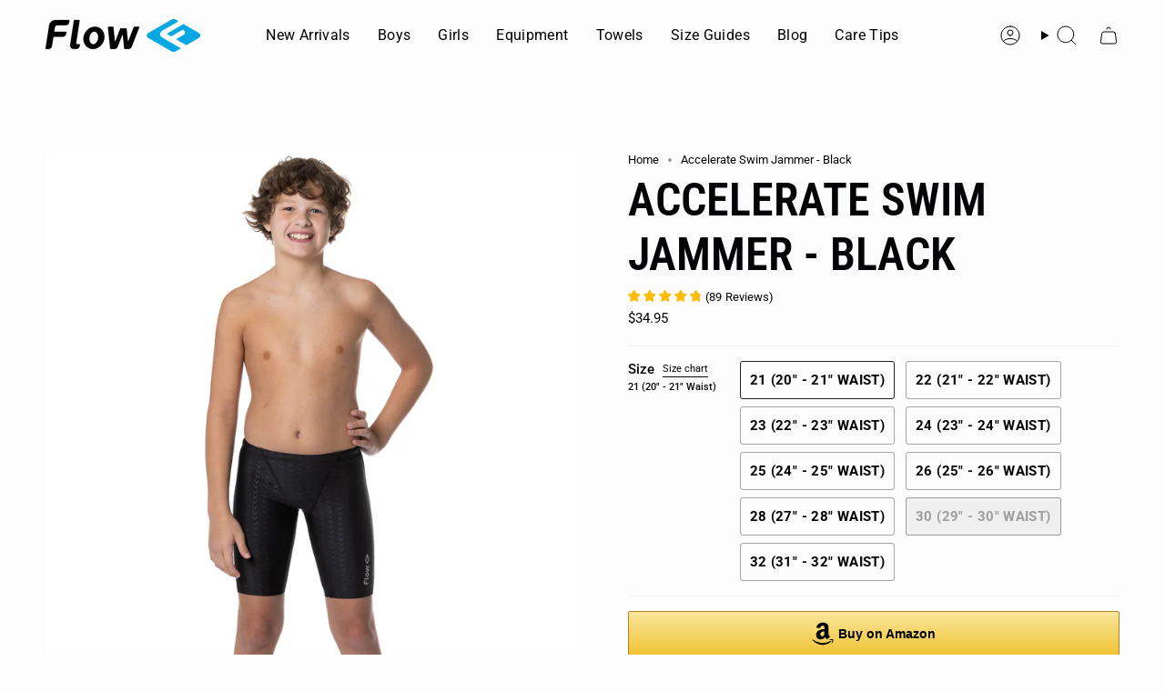

--- FILE ---
content_type: text/html; charset=utf-8
request_url: https://flowswimgear.com/products/accelerate-swim-jammer-black
body_size: 36140
content:
<!doctype html>
<html class="no-js no-touch supports-no-cookies" lang="en">
  <head><meta charset="UTF-8">
<meta http-equiv="X-UA-Compatible" content="IE=edge">
<meta name="viewport" content="width=device-width,initial-scale=1"><meta name="theme-color" content="#1d2226">
<link rel="canonical" href="https://flowswimgear.com/products/accelerate-swim-jammer-black">

<!-- ======================= Broadcast Theme V6.1.0 ========================= -->


  <link rel="icon" type="image/png" href="//flowswimgear.com/cdn/shop/files/FSG_logo-mark-500_da8b078e-65ca-401b-be4d-d19ea0b0f621.png?crop=center&height=32&v=1739316085&width=32">

<link rel="preconnect" href="https://fonts.shopifycdn.com" crossorigin><!-- Title and description ================================================ -->


<title>
    
    Accelerate Swim Jammer - Black
    
    
    
      &ndash; Flow Swim Gear
    
  </title>


  <meta name="description" content="The Flow Accelerate Jammer is the ultimate performance swimwear for boys who are serious about swimming. Designed for competitive swimmers, these swim jammers provide a sleek, hydrodynamic fit that reduces drag and enhances speed in the water. Perfect for team practice, swim meets, and triathlons, they also offer all-d">


<meta property="og:site_name" content="Flow Swim Gear">
<meta property="og:url" content="https://flowswimgear.com/products/accelerate-swim-jammer-black">
<meta property="og:title" content="Accelerate Swim Jammer - Black">
<meta property="og:type" content="product">
<meta property="og:description" content="The Flow Accelerate Jammer is the ultimate performance swimwear for boys who are serious about swimming. Designed for competitive swimmers, these swim jammers provide a sleek, hydrodynamic fit that reduces drag and enhances speed in the water. Perfect for team practice, swim meets, and triathlons, they also offer all-d"><meta property="og:image" content="http://flowswimgear.com/cdn/shop/files/Flow-30Sep23-1644.jpg?v=1699551548">
  <meta property="og:image:secure_url" content="https://flowswimgear.com/cdn/shop/files/Flow-30Sep23-1644.jpg?v=1699551548">
  <meta property="og:image:width" content="2000">
  <meta property="og:image:height" content="2000"><meta property="og:price:amount" content="34.95">
  <meta property="og:price:currency" content="USD"><meta name="twitter:card" content="summary_large_image">
<meta name="twitter:title" content="Accelerate Swim Jammer - Black">
<meta name="twitter:description" content="The Flow Accelerate Jammer is the ultimate performance swimwear for boys who are serious about swimming. Designed for competitive swimmers, these swim jammers provide a sleek, hydrodynamic fit that reduces drag and enhances speed in the water. Perfect for team practice, swim meets, and triathlons, they also offer all-d">
<!-- CSS ================================================================== -->
<style data-shopify>
  @font-face {
  font-family: "Roboto Condensed";
  font-weight: 600;
  font-style: normal;
  font-display: swap;
  src: url("//flowswimgear.com/cdn/fonts/roboto_condensed/robotocondensed_n6.c516dc992de767fe135f0d2baded23e033d4e3ea.woff2") format("woff2"),
       url("//flowswimgear.com/cdn/fonts/roboto_condensed/robotocondensed_n6.881fbb9b185667f58f34ac71cbecd9f5ba6c3efe.woff") format("woff");
}

  @font-face {
  font-family: Roboto;
  font-weight: 400;
  font-style: normal;
  font-display: swap;
  src: url("//flowswimgear.com/cdn/fonts/roboto/roboto_n4.2019d890f07b1852f56ce63ba45b2db45d852cba.woff2") format("woff2"),
       url("//flowswimgear.com/cdn/fonts/roboto/roboto_n4.238690e0007583582327135619c5f7971652fa9d.woff") format("woff");
}

  @font-face {
  font-family: Roboto;
  font-weight: 400;
  font-style: normal;
  font-display: swap;
  src: url("//flowswimgear.com/cdn/fonts/roboto/roboto_n4.2019d890f07b1852f56ce63ba45b2db45d852cba.woff2") format("woff2"),
       url("//flowswimgear.com/cdn/fonts/roboto/roboto_n4.238690e0007583582327135619c5f7971652fa9d.woff") format("woff");
}

  @font-face {
  font-family: Roboto;
  font-weight: 700;
  font-style: normal;
  font-display: swap;
  src: url("//flowswimgear.com/cdn/fonts/roboto/roboto_n7.f38007a10afbbde8976c4056bfe890710d51dec2.woff2") format("woff2"),
       url("//flowswimgear.com/cdn/fonts/roboto/roboto_n7.94bfdd3e80c7be00e128703d245c207769d763f9.woff") format("woff");
}

  @font-face {
  font-family: "Roboto Condensed";
  font-weight: 500;
  font-style: normal;
  font-display: swap;
  src: url("//flowswimgear.com/cdn/fonts/roboto_condensed/robotocondensed_n5.753e8e75cdb3aced074986880588a95576768e7a.woff2") format("woff2"),
       url("//flowswimgear.com/cdn/fonts/roboto_condensed/robotocondensed_n5.d077911a9ecebd041d38bbe886c8dc56d626fe74.woff") format("woff");
}


  
    @font-face {
  font-family: Roboto;
  font-weight: 500;
  font-style: normal;
  font-display: swap;
  src: url("//flowswimgear.com/cdn/fonts/roboto/roboto_n5.250d51708d76acbac296b0e21ede8f81de4e37aa.woff2") format("woff2"),
       url("//flowswimgear.com/cdn/fonts/roboto/roboto_n5.535e8c56f4cbbdea416167af50ab0ff1360a3949.woff") format("woff");
}

  

  
    @font-face {
  font-family: Roboto;
  font-weight: 400;
  font-style: italic;
  font-display: swap;
  src: url("//flowswimgear.com/cdn/fonts/roboto/roboto_i4.57ce898ccda22ee84f49e6b57ae302250655e2d4.woff2") format("woff2"),
       url("//flowswimgear.com/cdn/fonts/roboto/roboto_i4.b21f3bd061cbcb83b824ae8c7671a82587b264bf.woff") format("woff");
}

  

  
    @font-face {
  font-family: Roboto;
  font-weight: 500;
  font-style: italic;
  font-display: swap;
  src: url("//flowswimgear.com/cdn/fonts/roboto/roboto_i5.0ae24363bf5844e2ee3295d84078d36c9bd0faf4.woff2") format("woff2"),
       url("//flowswimgear.com/cdn/fonts/roboto/roboto_i5.a9cdb6a43048799fe739d389c60b64059e33cf12.woff") format("woff");
}

  

  
    @font-face {
  font-family: Roboto;
  font-weight: 500;
  font-style: normal;
  font-display: swap;
  src: url("//flowswimgear.com/cdn/fonts/roboto/roboto_n5.250d51708d76acbac296b0e21ede8f81de4e37aa.woff2") format("woff2"),
       url("//flowswimgear.com/cdn/fonts/roboto/roboto_n5.535e8c56f4cbbdea416167af50ab0ff1360a3949.woff") format("woff");
}

  

  

  
    :root,
    .color-scheme-1 {--COLOR-BG-GRADIENT: #fcfcfc;
      --COLOR-BG: #fcfcfc;
      --COLOR-BG-RGB: 252, 252, 252;

      --COLOR-BG-ACCENT: #ffffff;
      --COLOR-BG-ACCENT-LIGHTEN: #ffffff;

      /* === Link Color ===*/

      --COLOR-LINK: #020303;
      --COLOR-LINK-HOVER: rgba(2, 3, 3, 0.7);
      --COLOR-LINK-OPPOSITE: #ffffff;

      --COLOR-TEXT: #030405;
      --COLOR-TEXT-HOVER: rgba(3, 4, 5, 0.7);
      --COLOR-TEXT-LIGHT: #4e4e4f;
      --COLOR-TEXT-DARK: #000000;
      --COLOR-TEXT-A5:  rgba(3, 4, 5, 0.05);
      --COLOR-TEXT-A35: rgba(3, 4, 5, 0.35);
      --COLOR-TEXT-A50: rgba(3, 4, 5, 0.5);
      --COLOR-TEXT-A80: rgba(3, 4, 5, 0.8);


      --COLOR-BORDER: rgb(240, 240, 240);
      --COLOR-BORDER-LIGHT: #f5f5f5;
      --COLOR-BORDER-DARK: #bdbdbd;
      --COLOR-BORDER-HAIRLINE: #f4f4f4;

      --overlay-bg: #000000;

      /* === Bright color ===*/
      --COLOR-ACCENT: #1d2226;
      --COLOR-ACCENT-HOVER: #000000;
      --COLOR-ACCENT-FADE: rgba(29, 34, 38, 0.05);
      --COLOR-ACCENT-LIGHT: #487394;

      /* === Default Cart Gradient ===*/

      --FREE-SHIPPING-GRADIENT: linear-gradient(to right, var(--COLOR-ACCENT-LIGHT) 0%, var(--accent) 100%);

      /* === Buttons ===*/
      --BTN-PRIMARY-BG: #020303;
      --BTN-PRIMARY-TEXT: #ffffff;
      --BTN-PRIMARY-BORDER: #020303;

      
      
        --BTN-PRIMARY-BG-BRIGHTER: #162222;
      

      --BTN-SECONDARY-BG: #cdff00;
      --BTN-SECONDARY-TEXT: #000000;
      --BTN-SECONDARY-BORDER: #cdff00;

      
      
        --BTN-SECONDARY-BG-BRIGHTER: #b8e600;
      

      
--COLOR-BG-BRIGHTER: #efefef;

      --COLOR-BG-ALPHA-25: rgba(252, 252, 252, 0.25);
      --COLOR-BG-TRANSPARENT: rgba(252, 252, 252, 0);--COLOR-FOOTER-BG-HAIRLINE: #f4f4f4;

      /* Dynamic color variables */
      --accent: var(--COLOR-ACCENT);
      --accent-fade: var(--COLOR-ACCENT-FADE);
      --accent-hover: var(--COLOR-ACCENT-HOVER);
      --border: var(--COLOR-BORDER);
      --border-dark: var(--COLOR-BORDER-DARK);
      --border-light: var(--COLOR-BORDER-LIGHT);
      --border-hairline: var(--COLOR-BORDER-HAIRLINE);
      --bg: var(--COLOR-BG-GRADIENT, var(--COLOR-BG));
      --bg-accent: var(--COLOR-BG-ACCENT);
      --bg-accent-lighten: var(--COLOR-BG-ACCENT-LIGHTEN);
      --icons: var(--COLOR-TEXT);
      --link: var(--COLOR-LINK);
      --link-hover: var(--COLOR-LINK-HOVER);
      --link-opposite: var(--COLOR-LINK-OPPOSITE);
      --text: var(--COLOR-TEXT);
      --text-dark: var(--COLOR-TEXT-DARK);
      --text-light: var(--COLOR-TEXT-LIGHT);
      --text-hover: var(--COLOR-TEXT-HOVER);
      --text-a5: var(--COLOR-TEXT-A5);
      --text-a35: var(--COLOR-TEXT-A35);
      --text-a50: var(--COLOR-TEXT-A50);
      --text-a80: var(--COLOR-TEXT-A80);
    }
  
    
    .color-scheme-2 {--COLOR-BG-GRADIENT: #020303;
      --COLOR-BG: #020303;
      --COLOR-BG-RGB: 2, 3, 3;

      --COLOR-BG-ACCENT: #1d2226;
      --COLOR-BG-ACCENT-LIGHTEN: #3e4951;

      /* === Link Color ===*/

      --COLOR-LINK: #ffffff;
      --COLOR-LINK-HOVER: rgba(255, 255, 255, 0.7);
      --COLOR-LINK-OPPOSITE: #000000;

      --COLOR-TEXT: #ffffff;
      --COLOR-TEXT-HOVER: rgba(255, 255, 255, 0.7);
      --COLOR-TEXT-LIGHT: #b3b3b3;
      --COLOR-TEXT-DARK: #d9d9d9;
      --COLOR-TEXT-A5:  rgba(255, 255, 255, 0.05);
      --COLOR-TEXT-A35: rgba(255, 255, 255, 0.35);
      --COLOR-TEXT-A50: rgba(255, 255, 255, 0.5);
      --COLOR-TEXT-A80: rgba(255, 255, 255, 0.8);


      --COLOR-BORDER: rgb(255, 255, 255);
      --COLOR-BORDER-LIGHT: #9a9a9a;
      --COLOR-BORDER-DARK: #cccccc;
      --COLOR-BORDER-HAIRLINE: #000000;

      --overlay-bg: #000000;

      /* === Bright color ===*/
      --COLOR-ACCENT: #cdff00;
      --COLOR-ACCENT-HOVER: #8fb300;
      --COLOR-ACCENT-FADE: rgba(205, 255, 0, 0.05);
      --COLOR-ACCENT-LIGHT: #ebff99;

      /* === Default Cart Gradient ===*/

      --FREE-SHIPPING-GRADIENT: linear-gradient(to right, var(--COLOR-ACCENT-LIGHT) 0%, var(--accent) 100%);

      /* === Buttons ===*/
      --BTN-PRIMARY-BG: #fcfcfc;
      --BTN-PRIMARY-TEXT: #1d2226;
      --BTN-PRIMARY-BORDER: #fcfcfc;

      
      
        --BTN-PRIMARY-BG-BRIGHTER: #efefef;
      

      --BTN-SECONDARY-BG: #cdff00;
      --BTN-SECONDARY-TEXT: #000000;
      --BTN-SECONDARY-BORDER: #cdff00;

      
      
        --BTN-SECONDARY-BG-BRIGHTER: #b8e600;
      

      
--COLOR-BG-BRIGHTER: #162222;

      --COLOR-BG-ALPHA-25: rgba(2, 3, 3, 0.25);
      --COLOR-BG-TRANSPARENT: rgba(2, 3, 3, 0);--COLOR-FOOTER-BG-HAIRLINE: #080c0c;

      /* Dynamic color variables */
      --accent: var(--COLOR-ACCENT);
      --accent-fade: var(--COLOR-ACCENT-FADE);
      --accent-hover: var(--COLOR-ACCENT-HOVER);
      --border: var(--COLOR-BORDER);
      --border-dark: var(--COLOR-BORDER-DARK);
      --border-light: var(--COLOR-BORDER-LIGHT);
      --border-hairline: var(--COLOR-BORDER-HAIRLINE);
      --bg: var(--COLOR-BG-GRADIENT, var(--COLOR-BG));
      --bg-accent: var(--COLOR-BG-ACCENT);
      --bg-accent-lighten: var(--COLOR-BG-ACCENT-LIGHTEN);
      --icons: var(--COLOR-TEXT);
      --link: var(--COLOR-LINK);
      --link-hover: var(--COLOR-LINK-HOVER);
      --link-opposite: var(--COLOR-LINK-OPPOSITE);
      --text: var(--COLOR-TEXT);
      --text-dark: var(--COLOR-TEXT-DARK);
      --text-light: var(--COLOR-TEXT-LIGHT);
      --text-hover: var(--COLOR-TEXT-HOVER);
      --text-a5: var(--COLOR-TEXT-A5);
      --text-a35: var(--COLOR-TEXT-A35);
      --text-a50: var(--COLOR-TEXT-A50);
      --text-a80: var(--COLOR-TEXT-A80);
    }
  
    
    .color-scheme-3 {--COLOR-BG-GRADIENT: #ffffff;
      --COLOR-BG: #ffffff;
      --COLOR-BG-RGB: 255, 255, 255;

      --COLOR-BG-ACCENT: #fcfcfc;
      --COLOR-BG-ACCENT-LIGHTEN: #ffffff;

      /* === Link Color ===*/

      --COLOR-LINK: #020303;
      --COLOR-LINK-HOVER: rgba(2, 3, 3, 0.7);
      --COLOR-LINK-OPPOSITE: #ffffff;

      --COLOR-TEXT: #000000;
      --COLOR-TEXT-HOVER: rgba(0, 0, 0, 0.7);
      --COLOR-TEXT-LIGHT: #4d4d4d;
      --COLOR-TEXT-DARK: #000000;
      --COLOR-TEXT-A5:  rgba(0, 0, 0, 0.05);
      --COLOR-TEXT-A35: rgba(0, 0, 0, 0.35);
      --COLOR-TEXT-A50: rgba(0, 0, 0, 0.5);
      --COLOR-TEXT-A80: rgba(0, 0, 0, 0.8);


      --COLOR-BORDER: rgb(240, 240, 240);
      --COLOR-BORDER-LIGHT: #f6f6f6;
      --COLOR-BORDER-DARK: #bdbdbd;
      --COLOR-BORDER-HAIRLINE: #f7f7f7;

      --overlay-bg: #000000;

      /* === Bright color ===*/
      --COLOR-ACCENT: #f0f0f0;
      --COLOR-ACCENT-HOVER: #cec4c4;
      --COLOR-ACCENT-FADE: rgba(240, 240, 240, 0.05);
      --COLOR-ACCENT-LIGHT: #ffffff;

      /* === Default Cart Gradient ===*/

      --FREE-SHIPPING-GRADIENT: linear-gradient(to right, var(--COLOR-ACCENT-LIGHT) 0%, var(--accent) 100%);

      /* === Buttons ===*/
      --BTN-PRIMARY-BG: #020303;
      --BTN-PRIMARY-TEXT: #ffffff;
      --BTN-PRIMARY-BORDER: #020303;

      
      
        --BTN-PRIMARY-BG-BRIGHTER: #162222;
      

      --BTN-SECONDARY-BG: #cdff00;
      --BTN-SECONDARY-TEXT: #020303;
      --BTN-SECONDARY-BORDER: #020303;

      
      
        --BTN-SECONDARY-BG-BRIGHTER: #b8e600;
      

      
--COLOR-BG-BRIGHTER: #f2f2f2;

      --COLOR-BG-ALPHA-25: rgba(255, 255, 255, 0.25);
      --COLOR-BG-TRANSPARENT: rgba(255, 255, 255, 0);--COLOR-FOOTER-BG-HAIRLINE: #f7f7f7;

      /* Dynamic color variables */
      --accent: var(--COLOR-ACCENT);
      --accent-fade: var(--COLOR-ACCENT-FADE);
      --accent-hover: var(--COLOR-ACCENT-HOVER);
      --border: var(--COLOR-BORDER);
      --border-dark: var(--COLOR-BORDER-DARK);
      --border-light: var(--COLOR-BORDER-LIGHT);
      --border-hairline: var(--COLOR-BORDER-HAIRLINE);
      --bg: var(--COLOR-BG-GRADIENT, var(--COLOR-BG));
      --bg-accent: var(--COLOR-BG-ACCENT);
      --bg-accent-lighten: var(--COLOR-BG-ACCENT-LIGHTEN);
      --icons: var(--COLOR-TEXT);
      --link: var(--COLOR-LINK);
      --link-hover: var(--COLOR-LINK-HOVER);
      --link-opposite: var(--COLOR-LINK-OPPOSITE);
      --text: var(--COLOR-TEXT);
      --text-dark: var(--COLOR-TEXT-DARK);
      --text-light: var(--COLOR-TEXT-LIGHT);
      --text-hover: var(--COLOR-TEXT-HOVER);
      --text-a5: var(--COLOR-TEXT-A5);
      --text-a35: var(--COLOR-TEXT-A35);
      --text-a50: var(--COLOR-TEXT-A50);
      --text-a80: var(--COLOR-TEXT-A80);
    }
  
    
    .color-scheme-4 {--COLOR-BG-GRADIENT: #f0f0f0;
      --COLOR-BG: #f0f0f0;
      --COLOR-BG-RGB: 240, 240, 240;

      --COLOR-BG-ACCENT: #fcfcfc;
      --COLOR-BG-ACCENT-LIGHTEN: #ffffff;

      /* === Link Color ===*/

      --COLOR-LINK: #030405;
      --COLOR-LINK-HOVER: rgba(3, 4, 5, 0.7);
      --COLOR-LINK-OPPOSITE: #ffffff;

      --COLOR-TEXT: #000000;
      --COLOR-TEXT-HOVER: rgba(0, 0, 0, 0.7);
      --COLOR-TEXT-LIGHT: #484848;
      --COLOR-TEXT-DARK: #000000;
      --COLOR-TEXT-A5:  rgba(0, 0, 0, 0.05);
      --COLOR-TEXT-A35: rgba(0, 0, 0, 0.35);
      --COLOR-TEXT-A50: rgba(0, 0, 0, 0.5);
      --COLOR-TEXT-A80: rgba(0, 0, 0, 0.8);


      --COLOR-BORDER: rgb(0, 0, 0);
      --COLOR-BORDER-LIGHT: #606060;
      --COLOR-BORDER-DARK: #000000;
      --COLOR-BORDER-HAIRLINE: #e8e8e8;

      --overlay-bg: #000000;

      /* === Bright color ===*/
      --COLOR-ACCENT: #1d2226;
      --COLOR-ACCENT-HOVER: #000000;
      --COLOR-ACCENT-FADE: rgba(29, 34, 38, 0.05);
      --COLOR-ACCENT-LIGHT: #487394;

      /* === Default Cart Gradient ===*/

      --FREE-SHIPPING-GRADIENT: linear-gradient(to right, var(--COLOR-ACCENT-LIGHT) 0%, var(--accent) 100%);

      /* === Buttons ===*/
      --BTN-PRIMARY-BG: #030405;
      --BTN-PRIMARY-TEXT: #ffffff;
      --BTN-PRIMARY-BORDER: #030405;

      
      
        --BTN-PRIMARY-BG-BRIGHTER: #161d25;
      

      --BTN-SECONDARY-BG: #cdff00;
      --BTN-SECONDARY-TEXT: #030405;
      --BTN-SECONDARY-BORDER: #030405;

      
      
        --BTN-SECONDARY-BG-BRIGHTER: #b8e600;
      

      
--COLOR-BG-BRIGHTER: #e3e3e3;

      --COLOR-BG-ALPHA-25: rgba(240, 240, 240, 0.25);
      --COLOR-BG-TRANSPARENT: rgba(240, 240, 240, 0);--COLOR-FOOTER-BG-HAIRLINE: #e8e8e8;

      /* Dynamic color variables */
      --accent: var(--COLOR-ACCENT);
      --accent-fade: var(--COLOR-ACCENT-FADE);
      --accent-hover: var(--COLOR-ACCENT-HOVER);
      --border: var(--COLOR-BORDER);
      --border-dark: var(--COLOR-BORDER-DARK);
      --border-light: var(--COLOR-BORDER-LIGHT);
      --border-hairline: var(--COLOR-BORDER-HAIRLINE);
      --bg: var(--COLOR-BG-GRADIENT, var(--COLOR-BG));
      --bg-accent: var(--COLOR-BG-ACCENT);
      --bg-accent-lighten: var(--COLOR-BG-ACCENT-LIGHTEN);
      --icons: var(--COLOR-TEXT);
      --link: var(--COLOR-LINK);
      --link-hover: var(--COLOR-LINK-HOVER);
      --link-opposite: var(--COLOR-LINK-OPPOSITE);
      --text: var(--COLOR-TEXT);
      --text-dark: var(--COLOR-TEXT-DARK);
      --text-light: var(--COLOR-TEXT-LIGHT);
      --text-hover: var(--COLOR-TEXT-HOVER);
      --text-a5: var(--COLOR-TEXT-A5);
      --text-a35: var(--COLOR-TEXT-A35);
      --text-a50: var(--COLOR-TEXT-A50);
      --text-a80: var(--COLOR-TEXT-A80);
    }
  
    
    .color-scheme-5 {--COLOR-BG-GRADIENT: #fcfcfc;
      --COLOR-BG: #fcfcfc;
      --COLOR-BG-RGB: 252, 252, 252;

      --COLOR-BG-ACCENT: #ffffff;
      --COLOR-BG-ACCENT-LIGHTEN: #ffffff;

      /* === Link Color ===*/

      --COLOR-LINK: #1d2226;
      --COLOR-LINK-HOVER: rgba(29, 34, 38, 0.7);
      --COLOR-LINK-OPPOSITE: #ffffff;

      --COLOR-TEXT: #000000;
      --COLOR-TEXT-HOVER: rgba(0, 0, 0, 0.7);
      --COLOR-TEXT-LIGHT: #4c4c4c;
      --COLOR-TEXT-DARK: #000000;
      --COLOR-TEXT-A5:  rgba(0, 0, 0, 0.05);
      --COLOR-TEXT-A35: rgba(0, 0, 0, 0.35);
      --COLOR-TEXT-A50: rgba(0, 0, 0, 0.5);
      --COLOR-TEXT-A80: rgba(0, 0, 0, 0.8);


      --COLOR-BORDER: rgb(240, 240, 240);
      --COLOR-BORDER-LIGHT: #f5f5f5;
      --COLOR-BORDER-DARK: #bdbdbd;
      --COLOR-BORDER-HAIRLINE: #f4f4f4;

      --overlay-bg: #000000;

      /* === Bright color ===*/
      --COLOR-ACCENT: #f0f0f0;
      --COLOR-ACCENT-HOVER: #cec4c4;
      --COLOR-ACCENT-FADE: rgba(240, 240, 240, 0.05);
      --COLOR-ACCENT-LIGHT: #ffffff;

      /* === Default Cart Gradient ===*/

      --FREE-SHIPPING-GRADIENT: linear-gradient(to right, var(--COLOR-ACCENT-LIGHT) 0%, var(--accent) 100%);

      /* === Buttons ===*/
      --BTN-PRIMARY-BG: #a54545;
      --BTN-PRIMARY-TEXT: #fcfcfc;
      --BTN-PRIMARY-BORDER: #a54545;

      
      
        --BTN-PRIMARY-BG-BRIGHTER: #933d3d;
      

      --BTN-SECONDARY-BG: #1d2226;
      --BTN-SECONDARY-TEXT: #ffffff;
      --BTN-SECONDARY-BORDER: #1d2226;

      
      
        --BTN-SECONDARY-BG-BRIGHTER: #333c43;
      

      
--COLOR-BG-BRIGHTER: #efefef;

      --COLOR-BG-ALPHA-25: rgba(252, 252, 252, 0.25);
      --COLOR-BG-TRANSPARENT: rgba(252, 252, 252, 0);--COLOR-FOOTER-BG-HAIRLINE: #f4f4f4;

      /* Dynamic color variables */
      --accent: var(--COLOR-ACCENT);
      --accent-fade: var(--COLOR-ACCENT-FADE);
      --accent-hover: var(--COLOR-ACCENT-HOVER);
      --border: var(--COLOR-BORDER);
      --border-dark: var(--COLOR-BORDER-DARK);
      --border-light: var(--COLOR-BORDER-LIGHT);
      --border-hairline: var(--COLOR-BORDER-HAIRLINE);
      --bg: var(--COLOR-BG-GRADIENT, var(--COLOR-BG));
      --bg-accent: var(--COLOR-BG-ACCENT);
      --bg-accent-lighten: var(--COLOR-BG-ACCENT-LIGHTEN);
      --icons: var(--COLOR-TEXT);
      --link: var(--COLOR-LINK);
      --link-hover: var(--COLOR-LINK-HOVER);
      --link-opposite: var(--COLOR-LINK-OPPOSITE);
      --text: var(--COLOR-TEXT);
      --text-dark: var(--COLOR-TEXT-DARK);
      --text-light: var(--COLOR-TEXT-LIGHT);
      --text-hover: var(--COLOR-TEXT-HOVER);
      --text-a5: var(--COLOR-TEXT-A5);
      --text-a35: var(--COLOR-TEXT-A35);
      --text-a50: var(--COLOR-TEXT-A50);
      --text-a80: var(--COLOR-TEXT-A80);
    }
  
    
    .color-scheme-6 {--COLOR-BG-GRADIENT: #f2f2f2;
      --COLOR-BG: #f2f2f2;
      --COLOR-BG-RGB: 242, 242, 242;

      --COLOR-BG-ACCENT: #f0f0f0;
      --COLOR-BG-ACCENT-LIGHTEN: #ffffff;

      /* === Link Color ===*/

      --COLOR-LINK: #1d2226;
      --COLOR-LINK-HOVER: rgba(29, 34, 38, 0.7);
      --COLOR-LINK-OPPOSITE: #ffffff;

      --COLOR-TEXT: #000000;
      --COLOR-TEXT-HOVER: rgba(0, 0, 0, 0.7);
      --COLOR-TEXT-LIGHT: #494949;
      --COLOR-TEXT-DARK: #000000;
      --COLOR-TEXT-A5:  rgba(0, 0, 0, 0.05);
      --COLOR-TEXT-A35: rgba(0, 0, 0, 0.35);
      --COLOR-TEXT-A50: rgba(0, 0, 0, 0.5);
      --COLOR-TEXT-A80: rgba(0, 0, 0, 0.8);


      --COLOR-BORDER: rgb(0, 0, 0);
      --COLOR-BORDER-LIGHT: #616161;
      --COLOR-BORDER-DARK: #000000;
      --COLOR-BORDER-HAIRLINE: #eaeaea;

      --overlay-bg: #000000;

      /* === Bright color ===*/
      --COLOR-ACCENT: #ffffff;
      --COLOR-ACCENT-HOVER: #d9d9d9;
      --COLOR-ACCENT-FADE: rgba(255, 255, 255, 0.05);
      --COLOR-ACCENT-LIGHT: #ffffff;

      /* === Default Cart Gradient ===*/

      --FREE-SHIPPING-GRADIENT: linear-gradient(to right, var(--COLOR-ACCENT-LIGHT) 0%, var(--accent) 100%);

      /* === Buttons ===*/
      --BTN-PRIMARY-BG: #1d2226;
      --BTN-PRIMARY-TEXT: #ffffff;
      --BTN-PRIMARY-BORDER: #1d2226;

      
      
        --BTN-PRIMARY-BG-BRIGHTER: #333c43;
      

      --BTN-SECONDARY-BG: #cdff00;
      --BTN-SECONDARY-TEXT: #000000;
      --BTN-SECONDARY-BORDER: #cdff00;

      
      
        --BTN-SECONDARY-BG-BRIGHTER: #b8e600;
      

      
--COLOR-BG-BRIGHTER: #e5e5e5;

      --COLOR-BG-ALPHA-25: rgba(242, 242, 242, 0.25);
      --COLOR-BG-TRANSPARENT: rgba(242, 242, 242, 0);--COLOR-FOOTER-BG-HAIRLINE: #eaeaea;

      /* Dynamic color variables */
      --accent: var(--COLOR-ACCENT);
      --accent-fade: var(--COLOR-ACCENT-FADE);
      --accent-hover: var(--COLOR-ACCENT-HOVER);
      --border: var(--COLOR-BORDER);
      --border-dark: var(--COLOR-BORDER-DARK);
      --border-light: var(--COLOR-BORDER-LIGHT);
      --border-hairline: var(--COLOR-BORDER-HAIRLINE);
      --bg: var(--COLOR-BG-GRADIENT, var(--COLOR-BG));
      --bg-accent: var(--COLOR-BG-ACCENT);
      --bg-accent-lighten: var(--COLOR-BG-ACCENT-LIGHTEN);
      --icons: var(--COLOR-TEXT);
      --link: var(--COLOR-LINK);
      --link-hover: var(--COLOR-LINK-HOVER);
      --link-opposite: var(--COLOR-LINK-OPPOSITE);
      --text: var(--COLOR-TEXT);
      --text-dark: var(--COLOR-TEXT-DARK);
      --text-light: var(--COLOR-TEXT-LIGHT);
      --text-hover: var(--COLOR-TEXT-HOVER);
      --text-a5: var(--COLOR-TEXT-A5);
      --text-a35: var(--COLOR-TEXT-A35);
      --text-a50: var(--COLOR-TEXT-A50);
      --text-a80: var(--COLOR-TEXT-A80);
    }
  
    
    .color-scheme-7 {--COLOR-BG-GRADIENT: #f9f9f9;
      --COLOR-BG: #f9f9f9;
      --COLOR-BG-RGB: 249, 249, 249;

      --COLOR-BG-ACCENT: #fcfcfc;
      --COLOR-BG-ACCENT-LIGHTEN: #ffffff;

      /* === Link Color ===*/

      --COLOR-LINK: #1d2226;
      --COLOR-LINK-HOVER: rgba(29, 34, 38, 0.7);
      --COLOR-LINK-OPPOSITE: #ffffff;

      --COLOR-TEXT: #000000;
      --COLOR-TEXT-HOVER: rgba(0, 0, 0, 0.7);
      --COLOR-TEXT-LIGHT: #4b4b4b;
      --COLOR-TEXT-DARK: #000000;
      --COLOR-TEXT-A5:  rgba(0, 0, 0, 0.05);
      --COLOR-TEXT-A35: rgba(0, 0, 0, 0.35);
      --COLOR-TEXT-A50: rgba(0, 0, 0, 0.5);
      --COLOR-TEXT-A80: rgba(0, 0, 0, 0.8);


      --COLOR-BORDER: rgb(29, 34, 38);
      --COLOR-BORDER-LIGHT: #75787a;
      --COLOR-BORDER-DARK: #000000;
      --COLOR-BORDER-HAIRLINE: #f1f1f1;

      --overlay-bg: #000000;

      /* === Bright color ===*/
      --COLOR-ACCENT: #f0f0f0;
      --COLOR-ACCENT-HOVER: #cec4c4;
      --COLOR-ACCENT-FADE: rgba(240, 240, 240, 0.05);
      --COLOR-ACCENT-LIGHT: #ffffff;

      /* === Default Cart Gradient ===*/

      --FREE-SHIPPING-GRADIENT: linear-gradient(to right, var(--COLOR-ACCENT-LIGHT) 0%, var(--accent) 100%);

      /* === Buttons ===*/
      --BTN-PRIMARY-BG: #a54545;
      --BTN-PRIMARY-TEXT: #ffffff;
      --BTN-PRIMARY-BORDER: #a54545;

      
      
        --BTN-PRIMARY-BG-BRIGHTER: #933d3d;
      

      --BTN-SECONDARY-BG: #f0f0f0;
      --BTN-SECONDARY-TEXT: #000000;
      --BTN-SECONDARY-BORDER: #f0f0f0;

      
      
        --BTN-SECONDARY-BG-BRIGHTER: #e3e3e3;
      

      
--COLOR-BG-BRIGHTER: #ececec;

      --COLOR-BG-ALPHA-25: rgba(249, 249, 249, 0.25);
      --COLOR-BG-TRANSPARENT: rgba(249, 249, 249, 0);--COLOR-FOOTER-BG-HAIRLINE: #f1f1f1;

      /* Dynamic color variables */
      --accent: var(--COLOR-ACCENT);
      --accent-fade: var(--COLOR-ACCENT-FADE);
      --accent-hover: var(--COLOR-ACCENT-HOVER);
      --border: var(--COLOR-BORDER);
      --border-dark: var(--COLOR-BORDER-DARK);
      --border-light: var(--COLOR-BORDER-LIGHT);
      --border-hairline: var(--COLOR-BORDER-HAIRLINE);
      --bg: var(--COLOR-BG-GRADIENT, var(--COLOR-BG));
      --bg-accent: var(--COLOR-BG-ACCENT);
      --bg-accent-lighten: var(--COLOR-BG-ACCENT-LIGHTEN);
      --icons: var(--COLOR-TEXT);
      --link: var(--COLOR-LINK);
      --link-hover: var(--COLOR-LINK-HOVER);
      --link-opposite: var(--COLOR-LINK-OPPOSITE);
      --text: var(--COLOR-TEXT);
      --text-dark: var(--COLOR-TEXT-DARK);
      --text-light: var(--COLOR-TEXT-LIGHT);
      --text-hover: var(--COLOR-TEXT-HOVER);
      --text-a5: var(--COLOR-TEXT-A5);
      --text-a35: var(--COLOR-TEXT-A35);
      --text-a50: var(--COLOR-TEXT-A50);
      --text-a80: var(--COLOR-TEXT-A80);
    }
  
    
    .color-scheme-8 {--COLOR-BG-GRADIENT: #fcfcfc;
      --COLOR-BG: #fcfcfc;
      --COLOR-BG-RGB: 252, 252, 252;

      --COLOR-BG-ACCENT: #f0f0f0;
      --COLOR-BG-ACCENT-LIGHTEN: #ffffff;

      /* === Link Color ===*/

      --COLOR-LINK: #1d2226;
      --COLOR-LINK-HOVER: rgba(29, 34, 38, 0.7);
      --COLOR-LINK-OPPOSITE: #ffffff;

      --COLOR-TEXT: #000000;
      --COLOR-TEXT-HOVER: rgba(0, 0, 0, 0.7);
      --COLOR-TEXT-LIGHT: #4c4c4c;
      --COLOR-TEXT-DARK: #000000;
      --COLOR-TEXT-A5:  rgba(0, 0, 0, 0.05);
      --COLOR-TEXT-A35: rgba(0, 0, 0, 0.35);
      --COLOR-TEXT-A50: rgba(0, 0, 0, 0.5);
      --COLOR-TEXT-A80: rgba(0, 0, 0, 0.8);


      --COLOR-BORDER: rgb(240, 240, 240);
      --COLOR-BORDER-LIGHT: #f5f5f5;
      --COLOR-BORDER-DARK: #bdbdbd;
      --COLOR-BORDER-HAIRLINE: #f4f4f4;

      --overlay-bg: #000000;

      /* === Bright color ===*/
      --COLOR-ACCENT: #79341b;
      --COLOR-ACCENT-HOVER: #3e180a;
      --COLOR-ACCENT-FADE: rgba(121, 52, 27, 0.05);
      --COLOR-ACCENT-LIGHT: #ee6e3f;

      /* === Default Cart Gradient ===*/

      --FREE-SHIPPING-GRADIENT: linear-gradient(to right, var(--COLOR-ACCENT-LIGHT) 0%, var(--accent) 100%);

      /* === Buttons ===*/
      --BTN-PRIMARY-BG: #79341b;
      --BTN-PRIMARY-TEXT: #ffffff;
      --BTN-PRIMARY-BORDER: #79341b;

      
      
        --BTN-PRIMARY-BG-BRIGHTER: #642b16;
      

      --BTN-SECONDARY-BG: #1d2226;
      --BTN-SECONDARY-TEXT: #ffffff;
      --BTN-SECONDARY-BORDER: #1d2226;

      
      
        --BTN-SECONDARY-BG-BRIGHTER: #333c43;
      

      
--COLOR-BG-BRIGHTER: #efefef;

      --COLOR-BG-ALPHA-25: rgba(252, 252, 252, 0.25);
      --COLOR-BG-TRANSPARENT: rgba(252, 252, 252, 0);--COLOR-FOOTER-BG-HAIRLINE: #f4f4f4;

      /* Dynamic color variables */
      --accent: var(--COLOR-ACCENT);
      --accent-fade: var(--COLOR-ACCENT-FADE);
      --accent-hover: var(--COLOR-ACCENT-HOVER);
      --border: var(--COLOR-BORDER);
      --border-dark: var(--COLOR-BORDER-DARK);
      --border-light: var(--COLOR-BORDER-LIGHT);
      --border-hairline: var(--COLOR-BORDER-HAIRLINE);
      --bg: var(--COLOR-BG-GRADIENT, var(--COLOR-BG));
      --bg-accent: var(--COLOR-BG-ACCENT);
      --bg-accent-lighten: var(--COLOR-BG-ACCENT-LIGHTEN);
      --icons: var(--COLOR-TEXT);
      --link: var(--COLOR-LINK);
      --link-hover: var(--COLOR-LINK-HOVER);
      --link-opposite: var(--COLOR-LINK-OPPOSITE);
      --text: var(--COLOR-TEXT);
      --text-dark: var(--COLOR-TEXT-DARK);
      --text-light: var(--COLOR-TEXT-LIGHT);
      --text-hover: var(--COLOR-TEXT-HOVER);
      --text-a5: var(--COLOR-TEXT-A5);
      --text-a35: var(--COLOR-TEXT-A35);
      --text-a50: var(--COLOR-TEXT-A50);
      --text-a80: var(--COLOR-TEXT-A80);
    }
  
    
    .color-scheme-9 {--COLOR-BG-GRADIENT: #fcfcfc;
      --COLOR-BG: #fcfcfc;
      --COLOR-BG-RGB: 252, 252, 252;

      --COLOR-BG-ACCENT: #f0f0f0;
      --COLOR-BG-ACCENT-LIGHTEN: #ffffff;

      /* === Link Color ===*/

      --COLOR-LINK: #1d2226;
      --COLOR-LINK-HOVER: rgba(29, 34, 38, 0.7);
      --COLOR-LINK-OPPOSITE: #ffffff;

      --COLOR-TEXT: #000000;
      --COLOR-TEXT-HOVER: rgba(0, 0, 0, 0.7);
      --COLOR-TEXT-LIGHT: #4c4c4c;
      --COLOR-TEXT-DARK: #000000;
      --COLOR-TEXT-A5:  rgba(0, 0, 0, 0.05);
      --COLOR-TEXT-A35: rgba(0, 0, 0, 0.35);
      --COLOR-TEXT-A50: rgba(0, 0, 0, 0.5);
      --COLOR-TEXT-A80: rgba(0, 0, 0, 0.8);


      --COLOR-BORDER: rgb(240, 240, 240);
      --COLOR-BORDER-LIGHT: #f5f5f5;
      --COLOR-BORDER-DARK: #bdbdbd;
      --COLOR-BORDER-HAIRLINE: #f4f4f4;

      --overlay-bg: #000000;

      /* === Bright color ===*/
      --COLOR-ACCENT: #79341b;
      --COLOR-ACCENT-HOVER: #3e180a;
      --COLOR-ACCENT-FADE: rgba(121, 52, 27, 0.05);
      --COLOR-ACCENT-LIGHT: #ee6e3f;

      /* === Default Cart Gradient ===*/

      --FREE-SHIPPING-GRADIENT: linear-gradient(to right, var(--COLOR-ACCENT-LIGHT) 0%, var(--accent) 100%);

      /* === Buttons ===*/
      --BTN-PRIMARY-BG: #79341b;
      --BTN-PRIMARY-TEXT: #ffffff;
      --BTN-PRIMARY-BORDER: #79341b;

      
      
        --BTN-PRIMARY-BG-BRIGHTER: #642b16;
      

      --BTN-SECONDARY-BG: #1d2226;
      --BTN-SECONDARY-TEXT: #ffffff;
      --BTN-SECONDARY-BORDER: #1d2226;

      
      
        --BTN-SECONDARY-BG-BRIGHTER: #333c43;
      

      
--COLOR-BG-BRIGHTER: #efefef;

      --COLOR-BG-ALPHA-25: rgba(252, 252, 252, 0.25);
      --COLOR-BG-TRANSPARENT: rgba(252, 252, 252, 0);--COLOR-FOOTER-BG-HAIRLINE: #f4f4f4;

      /* Dynamic color variables */
      --accent: var(--COLOR-ACCENT);
      --accent-fade: var(--COLOR-ACCENT-FADE);
      --accent-hover: var(--COLOR-ACCENT-HOVER);
      --border: var(--COLOR-BORDER);
      --border-dark: var(--COLOR-BORDER-DARK);
      --border-light: var(--COLOR-BORDER-LIGHT);
      --border-hairline: var(--COLOR-BORDER-HAIRLINE);
      --bg: var(--COLOR-BG-GRADIENT, var(--COLOR-BG));
      --bg-accent: var(--COLOR-BG-ACCENT);
      --bg-accent-lighten: var(--COLOR-BG-ACCENT-LIGHTEN);
      --icons: var(--COLOR-TEXT);
      --link: var(--COLOR-LINK);
      --link-hover: var(--COLOR-LINK-HOVER);
      --link-opposite: var(--COLOR-LINK-OPPOSITE);
      --text: var(--COLOR-TEXT);
      --text-dark: var(--COLOR-TEXT-DARK);
      --text-light: var(--COLOR-TEXT-LIGHT);
      --text-hover: var(--COLOR-TEXT-HOVER);
      --text-a5: var(--COLOR-TEXT-A5);
      --text-a35: var(--COLOR-TEXT-A35);
      --text-a50: var(--COLOR-TEXT-A50);
      --text-a80: var(--COLOR-TEXT-A80);
    }
  
    
    .color-scheme-10 {--COLOR-BG-GRADIENT: #fcfcfc;
      --COLOR-BG: #fcfcfc;
      --COLOR-BG-RGB: 252, 252, 252;

      --COLOR-BG-ACCENT: #f0f0f0;
      --COLOR-BG-ACCENT-LIGHTEN: #ffffff;

      /* === Link Color ===*/

      --COLOR-LINK: #1d2226;
      --COLOR-LINK-HOVER: rgba(29, 34, 38, 0.7);
      --COLOR-LINK-OPPOSITE: #ffffff;

      --COLOR-TEXT: #000000;
      --COLOR-TEXT-HOVER: rgba(0, 0, 0, 0.7);
      --COLOR-TEXT-LIGHT: #4c4c4c;
      --COLOR-TEXT-DARK: #000000;
      --COLOR-TEXT-A5:  rgba(0, 0, 0, 0.05);
      --COLOR-TEXT-A35: rgba(0, 0, 0, 0.35);
      --COLOR-TEXT-A50: rgba(0, 0, 0, 0.5);
      --COLOR-TEXT-A80: rgba(0, 0, 0, 0.8);


      --COLOR-BORDER: rgb(240, 240, 240);
      --COLOR-BORDER-LIGHT: #f5f5f5;
      --COLOR-BORDER-DARK: #bdbdbd;
      --COLOR-BORDER-HAIRLINE: #f4f4f4;

      --overlay-bg: #000000;

      /* === Bright color ===*/
      --COLOR-ACCENT: #79341b;
      --COLOR-ACCENT-HOVER: #3e180a;
      --COLOR-ACCENT-FADE: rgba(121, 52, 27, 0.05);
      --COLOR-ACCENT-LIGHT: #ee6e3f;

      /* === Default Cart Gradient ===*/

      --FREE-SHIPPING-GRADIENT: linear-gradient(to right, var(--COLOR-ACCENT-LIGHT) 0%, var(--accent) 100%);

      /* === Buttons ===*/
      --BTN-PRIMARY-BG: #79341b;
      --BTN-PRIMARY-TEXT: #ffffff;
      --BTN-PRIMARY-BORDER: #79341b;

      
      
        --BTN-PRIMARY-BG-BRIGHTER: #642b16;
      

      --BTN-SECONDARY-BG: #1d2226;
      --BTN-SECONDARY-TEXT: #ffffff;
      --BTN-SECONDARY-BORDER: #1d2226;

      
      
        --BTN-SECONDARY-BG-BRIGHTER: #333c43;
      

      
--COLOR-BG-BRIGHTER: #efefef;

      --COLOR-BG-ALPHA-25: rgba(252, 252, 252, 0.25);
      --COLOR-BG-TRANSPARENT: rgba(252, 252, 252, 0);--COLOR-FOOTER-BG-HAIRLINE: #f4f4f4;

      /* Dynamic color variables */
      --accent: var(--COLOR-ACCENT);
      --accent-fade: var(--COLOR-ACCENT-FADE);
      --accent-hover: var(--COLOR-ACCENT-HOVER);
      --border: var(--COLOR-BORDER);
      --border-dark: var(--COLOR-BORDER-DARK);
      --border-light: var(--COLOR-BORDER-LIGHT);
      --border-hairline: var(--COLOR-BORDER-HAIRLINE);
      --bg: var(--COLOR-BG-GRADIENT, var(--COLOR-BG));
      --bg-accent: var(--COLOR-BG-ACCENT);
      --bg-accent-lighten: var(--COLOR-BG-ACCENT-LIGHTEN);
      --icons: var(--COLOR-TEXT);
      --link: var(--COLOR-LINK);
      --link-hover: var(--COLOR-LINK-HOVER);
      --link-opposite: var(--COLOR-LINK-OPPOSITE);
      --text: var(--COLOR-TEXT);
      --text-dark: var(--COLOR-TEXT-DARK);
      --text-light: var(--COLOR-TEXT-LIGHT);
      --text-hover: var(--COLOR-TEXT-HOVER);
      --text-a5: var(--COLOR-TEXT-A5);
      --text-a35: var(--COLOR-TEXT-A35);
      --text-a50: var(--COLOR-TEXT-A50);
      --text-a80: var(--COLOR-TEXT-A80);
    }
  
    
    .color-scheme-11 {--COLOR-BG-GRADIENT: #fcfcfc;
      --COLOR-BG: #fcfcfc;
      --COLOR-BG-RGB: 252, 252, 252;

      --COLOR-BG-ACCENT: #f0f0f0;
      --COLOR-BG-ACCENT-LIGHTEN: #ffffff;

      /* === Link Color ===*/

      --COLOR-LINK: #1d2226;
      --COLOR-LINK-HOVER: rgba(29, 34, 38, 0.7);
      --COLOR-LINK-OPPOSITE: #ffffff;

      --COLOR-TEXT: #000000;
      --COLOR-TEXT-HOVER: rgba(0, 0, 0, 0.7);
      --COLOR-TEXT-LIGHT: #4c4c4c;
      --COLOR-TEXT-DARK: #000000;
      --COLOR-TEXT-A5:  rgba(0, 0, 0, 0.05);
      --COLOR-TEXT-A35: rgba(0, 0, 0, 0.35);
      --COLOR-TEXT-A50: rgba(0, 0, 0, 0.5);
      --COLOR-TEXT-A80: rgba(0, 0, 0, 0.8);


      --COLOR-BORDER: rgb(240, 240, 240);
      --COLOR-BORDER-LIGHT: #f5f5f5;
      --COLOR-BORDER-DARK: #bdbdbd;
      --COLOR-BORDER-HAIRLINE: #f4f4f4;

      --overlay-bg: #000000;

      /* === Bright color ===*/
      --COLOR-ACCENT: #79341b;
      --COLOR-ACCENT-HOVER: #3e180a;
      --COLOR-ACCENT-FADE: rgba(121, 52, 27, 0.05);
      --COLOR-ACCENT-LIGHT: #ee6e3f;

      /* === Default Cart Gradient ===*/

      --FREE-SHIPPING-GRADIENT: linear-gradient(to right, var(--COLOR-ACCENT-LIGHT) 0%, var(--accent) 100%);

      /* === Buttons ===*/
      --BTN-PRIMARY-BG: #79341b;
      --BTN-PRIMARY-TEXT: #ffffff;
      --BTN-PRIMARY-BORDER: #79341b;

      
      
        --BTN-PRIMARY-BG-BRIGHTER: #642b16;
      

      --BTN-SECONDARY-BG: #1d2226;
      --BTN-SECONDARY-TEXT: #ffffff;
      --BTN-SECONDARY-BORDER: #1d2226;

      
      
        --BTN-SECONDARY-BG-BRIGHTER: #333c43;
      

      
--COLOR-BG-BRIGHTER: #efefef;

      --COLOR-BG-ALPHA-25: rgba(252, 252, 252, 0.25);
      --COLOR-BG-TRANSPARENT: rgba(252, 252, 252, 0);--COLOR-FOOTER-BG-HAIRLINE: #f4f4f4;

      /* Dynamic color variables */
      --accent: var(--COLOR-ACCENT);
      --accent-fade: var(--COLOR-ACCENT-FADE);
      --accent-hover: var(--COLOR-ACCENT-HOVER);
      --border: var(--COLOR-BORDER);
      --border-dark: var(--COLOR-BORDER-DARK);
      --border-light: var(--COLOR-BORDER-LIGHT);
      --border-hairline: var(--COLOR-BORDER-HAIRLINE);
      --bg: var(--COLOR-BG-GRADIENT, var(--COLOR-BG));
      --bg-accent: var(--COLOR-BG-ACCENT);
      --bg-accent-lighten: var(--COLOR-BG-ACCENT-LIGHTEN);
      --icons: var(--COLOR-TEXT);
      --link: var(--COLOR-LINK);
      --link-hover: var(--COLOR-LINK-HOVER);
      --link-opposite: var(--COLOR-LINK-OPPOSITE);
      --text: var(--COLOR-TEXT);
      --text-dark: var(--COLOR-TEXT-DARK);
      --text-light: var(--COLOR-TEXT-LIGHT);
      --text-hover: var(--COLOR-TEXT-HOVER);
      --text-a5: var(--COLOR-TEXT-A5);
      --text-a35: var(--COLOR-TEXT-A35);
      --text-a50: var(--COLOR-TEXT-A50);
      --text-a80: var(--COLOR-TEXT-A80);
    }
  

  body, .color-scheme-1, .color-scheme-2, .color-scheme-3, .color-scheme-4, .color-scheme-5, .color-scheme-6, .color-scheme-7, .color-scheme-8, .color-scheme-9, .color-scheme-10, .color-scheme-11 {
    color: var(--text);
    background: var(--bg);
  }

  :root {
    --scrollbar-width: 0px;

    /* === Product grid sale tags ===*/
    --COLOR-SALE-BG: #a54545;
    --COLOR-SALE-TEXT: #fcfcfc;

    /* === Product grid badges ===*/
    --COLOR-BADGE-BG: rgba(0,0,0,0);
    --COLOR-BADGE-TEXT: #32393e;

    /* === Quick Add ===*/
    --COLOR-QUICK-ADD-BG: #ffffff;
    --COLOR-QUICK-ADD-TEXT: #000000;

    /* === Product sale color ===*/
    --COLOR-SALE: #d21212;

    /* === Helper colors for form error states ===*/
    --COLOR-ERROR: #721C24;
    --COLOR-ERROR-BG: #F8D7DA;
    --COLOR-ERROR-BORDER: #F5C6CB;

    --COLOR-SUCCESS: #56AD6A;
    --COLOR-SUCCESS-BG: rgba(86, 173, 106, 0.2);

    
      --RADIUS: 3px;
      --RADIUS-SELECT: 3px;
    

    --COLOR-HEADER-LINK: #000000;
    --COLOR-HEADER-LINK-HOVER: #000000;

    --COLOR-MENU-BG: #fcfcfc;
    --COLOR-SUBMENU-BG: #fcfcfc;
    --COLOR-SUBMENU-LINK: #000000;
    --COLOR-SUBMENU-LINK-HOVER: rgba(0, 0, 0, 0.7);
    --COLOR-SUBMENU-TEXT-LIGHT: #4c4c4c;

    
      --COLOR-MENU-TRANSPARENT: #000000;
      --COLOR-MENU-TRANSPARENT-HOVER: #000000;
    

    --TRANSPARENT: rgba(255, 255, 255, 0);

    /* === Default overlay opacity ===*/
    --overlay-opacity: 0;
    --underlay-opacity: 1;
    --underlay-bg: rgba(0,0,0,0.4);
    --header-overlay-color: transparent;

    /* === Custom Cursor ===*/
    --ICON-ZOOM-IN: url( "//flowswimgear.com/cdn/shop/t/10/assets/icon-zoom-in.svg?v=182473373117644429561739548238" );
    --ICON-ZOOM-OUT: url( "//flowswimgear.com/cdn/shop/t/10/assets/icon-zoom-out.svg?v=101497157853986683871739548238" );

    /* === Custom Icons ===*/
    
    
      
      --ICON-ADD-BAG: url( "//flowswimgear.com/cdn/shop/t/10/assets/icon-add-bag.svg?v=23763382405227654651739548237" );
      --ICON-ADD-CART: url( "//flowswimgear.com/cdn/shop/t/10/assets/icon-add-cart.svg?v=3962293684743587821739548237" );
      --ICON-ARROW-LEFT: url( "//flowswimgear.com/cdn/shop/t/10/assets/icon-arrow-left.svg?v=136066145774695772731739548237" );
      --ICON-ARROW-RIGHT: url( "//flowswimgear.com/cdn/shop/t/10/assets/icon-arrow-right.svg?v=150928298113663093401739548237" );
      --ICON-SELECT: url("//flowswimgear.com/cdn/shop/t/10/assets/icon-select.svg?v=150573211567947701091739548238");
    

    --PRODUCT-GRID-ASPECT-RATIO: 100%;

    /* === Typography ===*/
    --FONT-HEADING-MINI: 20px;
    --FONT-HEADING-X-SMALL: 30px;
    --FONT-HEADING-SMALL: 40px;
    --FONT-HEADING-MEDIUM: 50px;
    --FONT-HEADING-LARGE: 64px;
    --FONT-HEADING-X-LARGE: 94px;

    --FONT-HEADING-MINI-MOBILE: 16px;
    --FONT-HEADING-X-SMALL-MOBILE: 22px;
    --FONT-HEADING-SMALL-MOBILE: 24px;
    --FONT-HEADING-MEDIUM-MOBILE: 32px;
    --FONT-HEADING-LARGE-MOBILE: 40px;
    --FONT-HEADING-X-LARGE-MOBILE: 45px;

    --FONT-STACK-BODY: Roboto, sans-serif;
    --FONT-STYLE-BODY: normal;
    --FONT-WEIGHT-BODY: 400;
    --FONT-WEIGHT-BODY-BOLD: 500;

    --LETTER-SPACING-BODY: 0.0em;

    --FONT-STACK-HEADING: "Roboto Condensed", sans-serif;
    --FONT-WEIGHT-HEADING: 600;
    --FONT-STYLE-HEADING: normal;

    --FONT-UPPERCASE-HEADING: uppercase;
    --LETTER-SPACING-HEADING: 0.0em;

    --FONT-STACK-SUBHEADING: "Roboto Condensed", sans-serif;
    --FONT-WEIGHT-SUBHEADING: 500;
    --FONT-STYLE-SUBHEADING: normal;
    --FONT-SIZE-SUBHEADING-DESKTOP: 16px;
    --FONT-SIZE-SUBHEADING-MOBILE: 14px;

    --FONT-UPPERCASE-SUBHEADING: uppercase;
    --LETTER-SPACING-SUBHEADING: 0.025em;

    --FONT-STACK-NAV: Roboto, sans-serif;
    --FONT-WEIGHT-NAV: 400;
    --FONT-WEIGHT-NAV-BOLD: 500;
    --FONT-STYLE-NAV: normal;
    --FONT-SIZE-NAV: 18px;


    --LETTER-SPACING-NAV: 0.025em;

    --FONT-SIZE-BASE: 15px;

    /* === Parallax ===*/
    --PARALLAX-STRENGTH-MIN: 100.0%;
    --PARALLAX-STRENGTH-MAX: 110.0%;--COLUMNS: 4;
    --COLUMNS-MEDIUM: 3;
    --COLUMNS-SMALL: 2;
    --COLUMNS-MOBILE: 1;--LAYOUT-OUTER: 50px;
      --LAYOUT-GUTTER: 32px;
      --LAYOUT-OUTER-MEDIUM: 30px;
      --LAYOUT-GUTTER-MEDIUM: 22px;
      --LAYOUT-OUTER-SMALL: 16px;
      --LAYOUT-GUTTER-SMALL: 16px;--base-animation-delay: 0ms;
    --line-height-normal: 1.375; /* Equals to line-height: normal; */--SIDEBAR-WIDTH: 288px;
      --SIDEBAR-WIDTH-MEDIUM: 258px;--DRAWER-WIDTH: 380px;--ICON-STROKE-WIDTH: 1px;

    /* === Button General ===*/
    --BTN-FONT-STACK: Roboto, sans-serif;
    --BTN-FONT-WEIGHT: 700;
    --BTN-FONT-STYLE: normal;
    --BTN-FONT-SIZE: 15px;--BTN-FONT-SIZE-BODY: 1.0rem;

    --BTN-LETTER-SPACING: 0.025em;
    --BTN-UPPERCASE: uppercase;
    --BTN-TEXT-ARROW-OFFSET: -1px;

    /* === Button White ===*/
    --COLOR-TEXT-BTN-BG-WHITE: #fff;
    --COLOR-TEXT-BTN-BORDER-WHITE: #fff;
    --COLOR-TEXT-BTN-WHITE: #000;
    --COLOR-TEXT-BTN-BG-WHITE-BRIGHTER: #f2f2f2;

    /* === Button Black ===*/
    --COLOR-TEXT-BTN-BG-BLACK: #000;
    --COLOR-TEXT-BTN-BORDER-BLACK: #000;
    --COLOR-TEXT-BTN-BLACK: #fff;
    --COLOR-TEXT-BTN-BG-BLACK-BRIGHTER: #1a1a1a;

    /* === Swatch Size ===*/
    --swatch-size-filters: 1.15rem;
    --swatch-size-product: 2.2rem;
  }

  /* === Backdrop ===*/
  ::backdrop {
    --underlay-opacity: 1;
    --underlay-bg: rgba(0,0,0,0.4);
  }

  /* === Gray background on Product grid items ===*/
  

  *,
  *::before,
  *::after {
    box-sizing: inherit;
  }

  * { -webkit-font-smoothing: antialiased; }

  html {
    box-sizing: border-box;
    font-size: var(--FONT-SIZE-BASE);
  }

  html,
  body { min-height: 100%; }

  body {
    position: relative;
    min-width: 320px;
    font-size: var(--FONT-SIZE-BASE);
    text-size-adjust: 100%;
    -webkit-text-size-adjust: 100%;
  }
</style>
<link rel="preload" as="font" href="//flowswimgear.com/cdn/fonts/roboto/roboto_n4.2019d890f07b1852f56ce63ba45b2db45d852cba.woff2" type="font/woff2" crossorigin><link rel="preload" as="font" href="//flowswimgear.com/cdn/fonts/roboto_condensed/robotocondensed_n6.c516dc992de767fe135f0d2baded23e033d4e3ea.woff2" type="font/woff2" crossorigin><link rel="preload" as="font" href="//flowswimgear.com/cdn/fonts/roboto/roboto_n4.2019d890f07b1852f56ce63ba45b2db45d852cba.woff2" type="font/woff2" crossorigin><link rel="preload" as="font" href="//flowswimgear.com/cdn/fonts/roboto/roboto_n7.f38007a10afbbde8976c4056bfe890710d51dec2.woff2" type="font/woff2" crossorigin><link rel="preload" as="font" href="//flowswimgear.com/cdn/fonts/roboto_condensed/robotocondensed_n5.753e8e75cdb3aced074986880588a95576768e7a.woff2" type="font/woff2" crossorigin><link href="//flowswimgear.com/cdn/shop/t/10/assets/theme.css?v=138186175845397070571739548238" rel="stylesheet" type="text/css" media="all" />
<link href="//flowswimgear.com/cdn/shop/t/10/assets/swatches.css?v=157844926215047500451739548238" rel="stylesheet" type="text/css" media="all" />
<style data-shopify>.swatches {
    --black: #000000;--white: #fafafa;--blue: #6686A8;--macadamia: #F6F0E2;--blank: url(//flowswimgear.com/cdn/shop/files/blank_small.png?v=991);--charcoal: #5D585A;--brown: #806C61;--grey: #EBE8E0;--sage: #A9C1B4;--mint: #96B0A7;--forest: #4B6867;--mango: #F7E7BB;--greige: #9E998E;--tan: #D7B389;--smoke-grey: #EDEAE2;--sun: #F8CD49;--pigment-dye-black: #444444;--aqua-blue: #4AAAC8;--creme: #F7F2ED;--forest-green: #094C25;--heather-grey: #BAB8B6;--heather-sand: #EAE7DD;--indigo-camo: #252F3F;--indigo-paisley: #2D3953;--multicolor: #6E1B1E;--ocean-blue: #4ACEEA;--offwhite: #F7F7E8;--olive-green: #928A35;
  }</style>
<script>
    if (window.navigator.userAgent.indexOf('MSIE ') > 0 || window.navigator.userAgent.indexOf('Trident/') > 0) {
      document.documentElement.className = document.documentElement.className + ' ie';

      var scripts = document.getElementsByTagName('script')[0];
      var polyfill = document.createElement("script");
      polyfill.defer = true;
      polyfill.src = "//flowswimgear.com/cdn/shop/t/10/assets/ie11.js?v=144489047535103983231739548238";

      scripts.parentNode.insertBefore(polyfill, scripts);
    } else {
      document.documentElement.className = document.documentElement.className.replace('no-js', 'js');
    }

    document.documentElement.style.setProperty('--scrollbar-width', `${getScrollbarWidth()}px`);

    function getScrollbarWidth() {
      // Creating invisible container
      const outer = document.createElement('div');
      outer.style.visibility = 'hidden';
      outer.style.overflow = 'scroll'; // forcing scrollbar to appear
      outer.style.msOverflowStyle = 'scrollbar'; // needed for WinJS apps
      document.documentElement.appendChild(outer);

      // Creating inner element and placing it in the container
      const inner = document.createElement('div');
      outer.appendChild(inner);

      // Calculating difference between container's full width and the child width
      const scrollbarWidth = outer.offsetWidth - inner.offsetWidth;

      // Removing temporary elements from the DOM
      outer.parentNode.removeChild(outer);

      return scrollbarWidth;
    }

    let root = '/';
    if (root[root.length - 1] !== '/') {
      root = root + '/';
    }

    window.theme = {
      routes: {
        root: root,
        cart_url: '/cart',
        cart_add_url: '/cart/add',
        cart_change_url: '/cart/change',
        product_recommendations_url: '/recommendations/products',
        predictive_search_url: '/search/suggest',
        addresses_url: '/account/addresses'
      },
      assets: {
        photoswipe: '//flowswimgear.com/cdn/shop/t/10/assets/photoswipe.js?v=162613001030112971491739548238',
        rellax: '//flowswimgear.com/cdn/shop/t/10/assets/rellax.js?v=4664090443844197101739548238',
        smoothscroll: '//flowswimgear.com/cdn/shop/t/10/assets/smoothscroll.js?v=37906625415260927261739548238',
      },
      strings: {
        addToCart: "Add to cart",
        cartAcceptanceError: "You must accept our terms and conditions.",
        soldOut: "Sold Out",
        from: "From",
        preOrder: "Pre-order",
        sale: "Sale",
        subscription: "Subscription",
        unavailable: "Unavailable",
        unitPrice: "Unit price",
        unitPriceSeparator: "per",
        shippingCalcSubmitButton: "Calculate shipping",
        shippingCalcSubmitButtonDisabled: "Calculating...",
        selectValue: "Select value",
        selectColor: "Select color",
        oneColor: "color",
        otherColor: "colors",
        upsellAddToCart: "Add",
        free: "Free",
        swatchesColor: "Color, Colour",
        sku: "SKU",
      },
      settings: {
        cartType: "drawer",
        customerLoggedIn: null ? true : false,
        enableQuickAdd: false,
        enableAnimations: true,
        variantOnSale: true,
        collectionSwatchStyle: "text-slider",
        swatchesType: "theme",
        mobileMenuType: "new",
      },
      variables: {
        productPageSticky: false,
      },
      sliderArrows: {
        prev: '<button type="button" class="slider__button slider__button--prev" data-button-arrow data-button-prev>' + "Previous" + '</button>',
        next: '<button type="button" class="slider__button slider__button--next" data-button-arrow data-button-next>' + "Next" + '</button>',
      },
      moneyFormat: false ? "${{amount}} USD" : "${{amount}}",
      moneyWithoutCurrencyFormat: "${{amount}}",
      moneyWithCurrencyFormat: "${{amount}} USD",
      subtotal: 0,
      info: {
        name: 'broadcast'
      },
      version: '6.1.0'
    };

    let windowInnerHeight = window.innerHeight;
    document.documentElement.style.setProperty('--full-height', `${windowInnerHeight}px`);
    document.documentElement.style.setProperty('--three-quarters', `${windowInnerHeight * 0.75}px`);
    document.documentElement.style.setProperty('--two-thirds', `${windowInnerHeight * 0.66}px`);
    document.documentElement.style.setProperty('--one-half', `${windowInnerHeight * 0.5}px`);
    document.documentElement.style.setProperty('--one-third', `${windowInnerHeight * 0.33}px`);
    document.documentElement.style.setProperty('--one-fifth', `${windowInnerHeight * 0.2}px`);
</script>



<!-- Theme Javascript ============================================================== -->
<script src="//flowswimgear.com/cdn/shop/t/10/assets/vendor.js?v=9664966025159750891739548238" defer="defer"></script>
<script src="//flowswimgear.com/cdn/shop/t/10/assets/theme.js?v=14697465076195297921739548238" defer="defer"></script><!-- Shopify app scripts =========================================================== -->
<script>window.performance && window.performance.mark && window.performance.mark('shopify.content_for_header.start');</script><meta name="google-site-verification" content="cM2C4MHCuep-y0UjMkAEy4oQ2qpb_MKr-9eiZSW6mSY">
<meta name="google-site-verification" content="j3BE6lX9yQXi6GtGvwfuzBphnDBJ6vIby7AdiyLD8KE">
<meta id="shopify-digital-wallet" name="shopify-digital-wallet" content="/25243018/digital_wallets/dialog">
<meta name="shopify-checkout-api-token" content="f37e5d7c58dead67ee5f3cec1e36cd35">
<link rel="alternate" type="application/json+oembed" href="https://flowswimgear.com/products/accelerate-swim-jammer-black.oembed">
<script async="async" src="/checkouts/internal/preloads.js?locale=en-US"></script>
<script id="apple-pay-shop-capabilities" type="application/json">{"shopId":25243018,"countryCode":"US","currencyCode":"USD","merchantCapabilities":["supports3DS"],"merchantId":"gid:\/\/shopify\/Shop\/25243018","merchantName":"Flow Swim Gear","requiredBillingContactFields":["postalAddress","email"],"requiredShippingContactFields":["postalAddress","email"],"shippingType":"shipping","supportedNetworks":["visa","masterCard","amex","discover","elo","jcb"],"total":{"type":"pending","label":"Flow Swim Gear","amount":"1.00"},"shopifyPaymentsEnabled":true,"supportsSubscriptions":true}</script>
<script id="shopify-features" type="application/json">{"accessToken":"f37e5d7c58dead67ee5f3cec1e36cd35","betas":["rich-media-storefront-analytics"],"domain":"flowswimgear.com","predictiveSearch":true,"shopId":25243018,"locale":"en"}</script>
<script>var Shopify = Shopify || {};
Shopify.shop = "flow-swim-gear.myshopify.com";
Shopify.locale = "en";
Shopify.currency = {"active":"USD","rate":"1.0"};
Shopify.country = "US";
Shopify.theme = {"name":"Updated copy of Broadcast","id":171336171554,"schema_name":"Broadcast","schema_version":"6.1.0","theme_store_id":868,"role":"main"};
Shopify.theme.handle = "null";
Shopify.theme.style = {"id":null,"handle":null};
Shopify.cdnHost = "flowswimgear.com/cdn";
Shopify.routes = Shopify.routes || {};
Shopify.routes.root = "/";</script>
<script type="module">!function(o){(o.Shopify=o.Shopify||{}).modules=!0}(window);</script>
<script>!function(o){function n(){var o=[];function n(){o.push(Array.prototype.slice.apply(arguments))}return n.q=o,n}var t=o.Shopify=o.Shopify||{};t.loadFeatures=n(),t.autoloadFeatures=n()}(window);</script>
<script id="shop-js-analytics" type="application/json">{"pageType":"product"}</script>
<script defer="defer" async type="module" src="//flowswimgear.com/cdn/shopifycloud/shop-js/modules/v2/client.init-shop-cart-sync_BT-GjEfc.en.esm.js"></script>
<script defer="defer" async type="module" src="//flowswimgear.com/cdn/shopifycloud/shop-js/modules/v2/chunk.common_D58fp_Oc.esm.js"></script>
<script defer="defer" async type="module" src="//flowswimgear.com/cdn/shopifycloud/shop-js/modules/v2/chunk.modal_xMitdFEc.esm.js"></script>
<script type="module">
  await import("//flowswimgear.com/cdn/shopifycloud/shop-js/modules/v2/client.init-shop-cart-sync_BT-GjEfc.en.esm.js");
await import("//flowswimgear.com/cdn/shopifycloud/shop-js/modules/v2/chunk.common_D58fp_Oc.esm.js");
await import("//flowswimgear.com/cdn/shopifycloud/shop-js/modules/v2/chunk.modal_xMitdFEc.esm.js");

  window.Shopify.SignInWithShop?.initShopCartSync?.({"fedCMEnabled":true,"windoidEnabled":true});

</script>
<script>(function() {
  var isLoaded = false;
  function asyncLoad() {
    if (isLoaded) return;
    isLoaded = true;
    var urls = ["https:\/\/amb.libautech-shopify-apps.com\/public\/static\/staticScript.js?shop=flow-swim-gear.myshopify.com","https:\/\/cdn2.ryviu.com\/v\/static\/js\/app.js?shop=flow-swim-gear.myshopify.com"];
    for (var i = 0; i < urls.length; i++) {
      var s = document.createElement('script');
      s.type = 'text/javascript';
      s.async = true;
      s.src = urls[i];
      var x = document.getElementsByTagName('script')[0];
      x.parentNode.insertBefore(s, x);
    }
  };
  if(window.attachEvent) {
    window.attachEvent('onload', asyncLoad);
  } else {
    window.addEventListener('load', asyncLoad, false);
  }
})();</script>
<script id="__st">var __st={"a":25243018,"offset":-25200,"reqid":"771cb84e-2552-4572-87e0-0659c6a145da-1769103768","pageurl":"flowswimgear.com\/products\/accelerate-swim-jammer-black","u":"ce293b103428","p":"product","rtyp":"product","rid":4309862645794};</script>
<script>window.ShopifyPaypalV4VisibilityTracking = true;</script>
<script id="captcha-bootstrap">!function(){'use strict';const t='contact',e='account',n='new_comment',o=[[t,t],['blogs',n],['comments',n],[t,'customer']],c=[[e,'customer_login'],[e,'guest_login'],[e,'recover_customer_password'],[e,'create_customer']],r=t=>t.map((([t,e])=>`form[action*='/${t}']:not([data-nocaptcha='true']) input[name='form_type'][value='${e}']`)).join(','),a=t=>()=>t?[...document.querySelectorAll(t)].map((t=>t.form)):[];function s(){const t=[...o],e=r(t);return a(e)}const i='password',u='form_key',d=['recaptcha-v3-token','g-recaptcha-response','h-captcha-response',i],f=()=>{try{return window.sessionStorage}catch{return}},m='__shopify_v',_=t=>t.elements[u];function p(t,e,n=!1){try{const o=window.sessionStorage,c=JSON.parse(o.getItem(e)),{data:r}=function(t){const{data:e,action:n}=t;return t[m]||n?{data:e,action:n}:{data:t,action:n}}(c);for(const[e,n]of Object.entries(r))t.elements[e]&&(t.elements[e].value=n);n&&o.removeItem(e)}catch(o){console.error('form repopulation failed',{error:o})}}const l='form_type',E='cptcha';function T(t){t.dataset[E]=!0}const w=window,h=w.document,L='Shopify',v='ce_forms',y='captcha';let A=!1;((t,e)=>{const n=(g='f06e6c50-85a8-45c8-87d0-21a2b65856fe',I='https://cdn.shopify.com/shopifycloud/storefront-forms-hcaptcha/ce_storefront_forms_captcha_hcaptcha.v1.5.2.iife.js',D={infoText:'Protected by hCaptcha',privacyText:'Privacy',termsText:'Terms'},(t,e,n)=>{const o=w[L][v],c=o.bindForm;if(c)return c(t,g,e,D).then(n);var r;o.q.push([[t,g,e,D],n]),r=I,A||(h.body.append(Object.assign(h.createElement('script'),{id:'captcha-provider',async:!0,src:r})),A=!0)});var g,I,D;w[L]=w[L]||{},w[L][v]=w[L][v]||{},w[L][v].q=[],w[L][y]=w[L][y]||{},w[L][y].protect=function(t,e){n(t,void 0,e),T(t)},Object.freeze(w[L][y]),function(t,e,n,w,h,L){const[v,y,A,g]=function(t,e,n){const i=e?o:[],u=t?c:[],d=[...i,...u],f=r(d),m=r(i),_=r(d.filter((([t,e])=>n.includes(e))));return[a(f),a(m),a(_),s()]}(w,h,L),I=t=>{const e=t.target;return e instanceof HTMLFormElement?e:e&&e.form},D=t=>v().includes(t);t.addEventListener('submit',(t=>{const e=I(t);if(!e)return;const n=D(e)&&!e.dataset.hcaptchaBound&&!e.dataset.recaptchaBound,o=_(e),c=g().includes(e)&&(!o||!o.value);(n||c)&&t.preventDefault(),c&&!n&&(function(t){try{if(!f())return;!function(t){const e=f();if(!e)return;const n=_(t);if(!n)return;const o=n.value;o&&e.removeItem(o)}(t);const e=Array.from(Array(32),(()=>Math.random().toString(36)[2])).join('');!function(t,e){_(t)||t.append(Object.assign(document.createElement('input'),{type:'hidden',name:u})),t.elements[u].value=e}(t,e),function(t,e){const n=f();if(!n)return;const o=[...t.querySelectorAll(`input[type='${i}']`)].map((({name:t})=>t)),c=[...d,...o],r={};for(const[a,s]of new FormData(t).entries())c.includes(a)||(r[a]=s);n.setItem(e,JSON.stringify({[m]:1,action:t.action,data:r}))}(t,e)}catch(e){console.error('failed to persist form',e)}}(e),e.submit())}));const S=(t,e)=>{t&&!t.dataset[E]&&(n(t,e.some((e=>e===t))),T(t))};for(const o of['focusin','change'])t.addEventListener(o,(t=>{const e=I(t);D(e)&&S(e,y())}));const B=e.get('form_key'),M=e.get(l),P=B&&M;t.addEventListener('DOMContentLoaded',(()=>{const t=y();if(P)for(const e of t)e.elements[l].value===M&&p(e,B);[...new Set([...A(),...v().filter((t=>'true'===t.dataset.shopifyCaptcha))])].forEach((e=>S(e,t)))}))}(h,new URLSearchParams(w.location.search),n,t,e,['guest_login'])})(!0,!0)}();</script>
<script integrity="sha256-4kQ18oKyAcykRKYeNunJcIwy7WH5gtpwJnB7kiuLZ1E=" data-source-attribution="shopify.loadfeatures" defer="defer" src="//flowswimgear.com/cdn/shopifycloud/storefront/assets/storefront/load_feature-a0a9edcb.js" crossorigin="anonymous"></script>
<script data-source-attribution="shopify.dynamic_checkout.dynamic.init">var Shopify=Shopify||{};Shopify.PaymentButton=Shopify.PaymentButton||{isStorefrontPortableWallets:!0,init:function(){window.Shopify.PaymentButton.init=function(){};var t=document.createElement("script");t.src="https://flowswimgear.com/cdn/shopifycloud/portable-wallets/latest/portable-wallets.en.js",t.type="module",document.head.appendChild(t)}};
</script>
<script data-source-attribution="shopify.dynamic_checkout.buyer_consent">
  function portableWalletsHideBuyerConsent(e){var t=document.getElementById("shopify-buyer-consent"),n=document.getElementById("shopify-subscription-policy-button");t&&n&&(t.classList.add("hidden"),t.setAttribute("aria-hidden","true"),n.removeEventListener("click",e))}function portableWalletsShowBuyerConsent(e){var t=document.getElementById("shopify-buyer-consent"),n=document.getElementById("shopify-subscription-policy-button");t&&n&&(t.classList.remove("hidden"),t.removeAttribute("aria-hidden"),n.addEventListener("click",e))}window.Shopify?.PaymentButton&&(window.Shopify.PaymentButton.hideBuyerConsent=portableWalletsHideBuyerConsent,window.Shopify.PaymentButton.showBuyerConsent=portableWalletsShowBuyerConsent);
</script>
<script>
  function portableWalletsCleanup(e){e&&e.src&&console.error("Failed to load portable wallets script "+e.src);var t=document.querySelectorAll("shopify-accelerated-checkout .shopify-payment-button__skeleton, shopify-accelerated-checkout-cart .wallet-cart-button__skeleton"),e=document.getElementById("shopify-buyer-consent");for(let e=0;e<t.length;e++)t[e].remove();e&&e.remove()}function portableWalletsNotLoadedAsModule(e){e instanceof ErrorEvent&&"string"==typeof e.message&&e.message.includes("import.meta")&&"string"==typeof e.filename&&e.filename.includes("portable-wallets")&&(window.removeEventListener("error",portableWalletsNotLoadedAsModule),window.Shopify.PaymentButton.failedToLoad=e,"loading"===document.readyState?document.addEventListener("DOMContentLoaded",window.Shopify.PaymentButton.init):window.Shopify.PaymentButton.init())}window.addEventListener("error",portableWalletsNotLoadedAsModule);
</script>

<script type="module" src="https://flowswimgear.com/cdn/shopifycloud/portable-wallets/latest/portable-wallets.en.js" onError="portableWalletsCleanup(this)" crossorigin="anonymous"></script>
<script nomodule>
  document.addEventListener("DOMContentLoaded", portableWalletsCleanup);
</script>

<link id="shopify-accelerated-checkout-styles" rel="stylesheet" media="screen" href="https://flowswimgear.com/cdn/shopifycloud/portable-wallets/latest/accelerated-checkout-backwards-compat.css" crossorigin="anonymous">
<style id="shopify-accelerated-checkout-cart">
        #shopify-buyer-consent {
  margin-top: 1em;
  display: inline-block;
  width: 100%;
}

#shopify-buyer-consent.hidden {
  display: none;
}

#shopify-subscription-policy-button {
  background: none;
  border: none;
  padding: 0;
  text-decoration: underline;
  font-size: inherit;
  cursor: pointer;
}

#shopify-subscription-policy-button::before {
  box-shadow: none;
}

      </style>

<script>window.performance && window.performance.mark && window.performance.mark('shopify.content_for_header.end');</script>
  <!-- BEGIN app block: shopify://apps/ryviu-product-reviews-app/blocks/ryviu-js/807ad6ed-1a6a-4559-abea-ed062858d9da -->
<script>
  // RYVIU APP :: Settings
  var ryviu_global_settings = {"form":{"required":"Please enter required fields","addPhotos":"Upload Photos","showTitle":true,"titleForm":"Write a review","titleName":"Your Name","acceptFile":"Accept .jpg, .png and max 2MB each","colorInput":"#464646","colorTitle":"#696969","noticeName":"Your name is required field","titleEmail":"Your Email","titleReply":"Replies","autoPublish":true,"buttonReply":"Submit","colorNotice":"#dd2c00","colorSubmit":"#ffffff","noticeEmail":"Your email is required and valid email","qualityText":"Quality*","titleSubmit":"Submit Your Review","titleComment":"Comment","titleSubject":"Review Title","titleSuccess":"Thank you! Your review is submited.","colorStarForm":"#ececec","commentButton":"Comment","noticeSubject":"Title is required field","showtitleForm":true,"errorSentReply":"Can not send your reply.","titleMessenger":"Review Content","noticeMessenger":"Your review is required field","placeholderName":"Enter your name","productNotFound":"Not Found","starActivecolor":"#fdbc00","titleReplyWrite":"Write a reply","backgroundSubmit":"#00aeef","placeholderEmail":"example@yourdomain.com","buttonCancelReply":"Cancel","placeholderSubject":"Enter your title","replyIsunderReivew":"Your reply is under review.","titleWriteEmailForm":"Rating","placeholderMessenger":"Enter your message","titleFormReviewEmail":"Leave feedback","loadAfterContentLoaded":true,"placeholderCommentMessenger":"Write something"},"questions":{"by_text":"Author","of_text":"of","on_text":"am","des_form":"Ask a question to the community here","name_form":"Your Name","email_form":"Your E-Mail Adresse","input_text":"Have a question? Search for answers","title_form":"No answer found?","answer_form":"Your answers","answer_text":"Answer question","newest_text":"Latest New","notice_form":"Complete before submitting","submit_form":"Send a question","helpful_text":"Most helpful","showing_text":"Show","question_form":"Your question","titleCustomer":"","community_text":"Ask the community here","questions_text":"questions","title_answer_form":"Answer question","ask_community_text":"Ask the community","submit_answer_form":"Send a reply","write_question_text":"Ask a question","question_answer_form":"Question","placeholder_answer_form":"Answer is a required field!","placeholder_question_form":"Question is a required field!"},"targetLang":"en","review_widget":{"star":1,"style":"style2","title":true,"byText":"By","ofText":"of","tstar1":"Terrible","tstar2":"Poor","tstar3":"Average","tstar4":"Good","tstar5":"Excellent","average":"Average","hasOnly":"Has one","nostars":false,"nowrite":false,"seeLess":"See less","seeMore":"See more","hideFlag":false,"hidedate":false,"loadMore":"Load more","noavatar":false,"noreview":true,"order_by":"late","showFull":false,"showText":"Show:","showspam":true,"starText":"Star","thankYou":"Thank you!","clearText":"All","clear_all":"Clear all","noReviews":"No reviews","outofText":"out of","random_to":20,"replyText":"reply","ryplyText":"Comments","starStyle":"style1","starcolor":"#e6e6e6","starsText":"Stars","colorTitle":"#6c8187","colorWrite":"#ffffff","customDate":"dd\/MM\/yy","dateSelect":"dateDefaut","helpulText":"Is this helpful?","hideFilter":true,"hideSortBy":true,"latestText":"Latest","nolastname":false,"oldestText":"Oldest","paddingTop":"0","reviewText":"review","sortbyText":"Sort by","starHeight":13,"titleWrite":"Write a review","borderColor":"#ffffff","borderStyle":"none","borderWidth":"0","colorAvatar":"#f8f8f8","filter_list":"Filter","firstReview":"Write a first review now","paddingLeft":20,"random_from":0,"repliesText":"replies","reviewsText":"reviews","showingText":"Showing","disableReply":true,"filter_photo":"With photos","hideRateList":true,"paddingRight":20,"payment_type":"Monthly","textNotFound":"No results found.","textVerified":"Verified buyer","author_avatar":true,"colorVerified":"#05d92d","disableHelpul":true,"disableWidget":false,"filter_review":"Filter","hideListImage":true,"paddingBottom":"0","titleCustomer":"Customer Reviews","customerPhotos":"Customer Photos","disbaleMoreImg":true,"filter_replies":"With replies","filter_reviews":"all","imagesSortText":"Images","submitDoneText":"Your review has been submitted.","autoHeightImage":true,"backgroundRyviu":"transparent","backgroundWrite":"#ffb102","defaultSortText":"Default","disablePurchase":false,"hideImageReview":true,"hideShowingText":false,"hideVideoUpload":true,"reviewTotalText":"Review","starActiveStyle":"style1","starActivecolor":"#fdbc00","submitErrorText":"Can not send your review.","emptyDescription":"There are no reviews.","mostLikeSortText":"Most likes","noticeWriteFirst":"Be the first to","reviewTotalTexts":"Reviews","infoProductFeature":false,"show_title_customer":false,"filter_reviews_local":"US","disableReviewLightbox":false},"design_settings":{"date":"timeago","sort":"late","showing":30,"approving":true,"colection":true,"no_number":false,"no_review":true,"colorModal":"#333333","defautDate":"timeago","defaultDate":"timeago","client_theme":"masonry","verify_reply":true,"verify_review":true,"backgroundModal":"#ffffff","reviews_per_page":"10","aimgs":false}};
  var ryviu_version = '2';
  if (typeof Shopify !== 'undefined' && Shopify.designMode && document.documentElement) {
    document.documentElement.classList.add('ryviu-shopify-mode');
  }
</script>



<!-- END app block --><link href="https://cdn.shopify.com/extensions/019b8ea3-fad8-744f-b534-ade7c798b0ba/amazon-buy-button-242/assets/loamazonlibs.css" rel="stylesheet" type="text/css" media="all">
<link href="https://cdn.shopify.com/extensions/019bc5a6-322f-7ef6-9b8d-db489610fd75/ryviu-theme-extension-71/assets/widget.css" rel="stylesheet" type="text/css" media="all">
<link href="https://monorail-edge.shopifysvc.com" rel="dns-prefetch">
<script>(function(){if ("sendBeacon" in navigator && "performance" in window) {try {var session_token_from_headers = performance.getEntriesByType('navigation')[0].serverTiming.find(x => x.name == '_s').description;} catch {var session_token_from_headers = undefined;}var session_cookie_matches = document.cookie.match(/_shopify_s=([^;]*)/);var session_token_from_cookie = session_cookie_matches && session_cookie_matches.length === 2 ? session_cookie_matches[1] : "";var session_token = session_token_from_headers || session_token_from_cookie || "";function handle_abandonment_event(e) {var entries = performance.getEntries().filter(function(entry) {return /monorail-edge.shopifysvc.com/.test(entry.name);});if (!window.abandonment_tracked && entries.length === 0) {window.abandonment_tracked = true;var currentMs = Date.now();var navigation_start = performance.timing.navigationStart;var payload = {shop_id: 25243018,url: window.location.href,navigation_start,duration: currentMs - navigation_start,session_token,page_type: "product"};window.navigator.sendBeacon("https://monorail-edge.shopifysvc.com/v1/produce", JSON.stringify({schema_id: "online_store_buyer_site_abandonment/1.1",payload: payload,metadata: {event_created_at_ms: currentMs,event_sent_at_ms: currentMs}}));}}window.addEventListener('pagehide', handle_abandonment_event);}}());</script>
<script id="web-pixels-manager-setup">(function e(e,d,r,n,o){if(void 0===o&&(o={}),!Boolean(null===(a=null===(i=window.Shopify)||void 0===i?void 0:i.analytics)||void 0===a?void 0:a.replayQueue)){var i,a;window.Shopify=window.Shopify||{};var t=window.Shopify;t.analytics=t.analytics||{};var s=t.analytics;s.replayQueue=[],s.publish=function(e,d,r){return s.replayQueue.push([e,d,r]),!0};try{self.performance.mark("wpm:start")}catch(e){}var l=function(){var e={modern:/Edge?\/(1{2}[4-9]|1[2-9]\d|[2-9]\d{2}|\d{4,})\.\d+(\.\d+|)|Firefox\/(1{2}[4-9]|1[2-9]\d|[2-9]\d{2}|\d{4,})\.\d+(\.\d+|)|Chrom(ium|e)\/(9{2}|\d{3,})\.\d+(\.\d+|)|(Maci|X1{2}).+ Version\/(15\.\d+|(1[6-9]|[2-9]\d|\d{3,})\.\d+)([,.]\d+|)( \(\w+\)|)( Mobile\/\w+|) Safari\/|Chrome.+OPR\/(9{2}|\d{3,})\.\d+\.\d+|(CPU[ +]OS|iPhone[ +]OS|CPU[ +]iPhone|CPU IPhone OS|CPU iPad OS)[ +]+(15[._]\d+|(1[6-9]|[2-9]\d|\d{3,})[._]\d+)([._]\d+|)|Android:?[ /-](13[3-9]|1[4-9]\d|[2-9]\d{2}|\d{4,})(\.\d+|)(\.\d+|)|Android.+Firefox\/(13[5-9]|1[4-9]\d|[2-9]\d{2}|\d{4,})\.\d+(\.\d+|)|Android.+Chrom(ium|e)\/(13[3-9]|1[4-9]\d|[2-9]\d{2}|\d{4,})\.\d+(\.\d+|)|SamsungBrowser\/([2-9]\d|\d{3,})\.\d+/,legacy:/Edge?\/(1[6-9]|[2-9]\d|\d{3,})\.\d+(\.\d+|)|Firefox\/(5[4-9]|[6-9]\d|\d{3,})\.\d+(\.\d+|)|Chrom(ium|e)\/(5[1-9]|[6-9]\d|\d{3,})\.\d+(\.\d+|)([\d.]+$|.*Safari\/(?![\d.]+ Edge\/[\d.]+$))|(Maci|X1{2}).+ Version\/(10\.\d+|(1[1-9]|[2-9]\d|\d{3,})\.\d+)([,.]\d+|)( \(\w+\)|)( Mobile\/\w+|) Safari\/|Chrome.+OPR\/(3[89]|[4-9]\d|\d{3,})\.\d+\.\d+|(CPU[ +]OS|iPhone[ +]OS|CPU[ +]iPhone|CPU IPhone OS|CPU iPad OS)[ +]+(10[._]\d+|(1[1-9]|[2-9]\d|\d{3,})[._]\d+)([._]\d+|)|Android:?[ /-](13[3-9]|1[4-9]\d|[2-9]\d{2}|\d{4,})(\.\d+|)(\.\d+|)|Mobile Safari.+OPR\/([89]\d|\d{3,})\.\d+\.\d+|Android.+Firefox\/(13[5-9]|1[4-9]\d|[2-9]\d{2}|\d{4,})\.\d+(\.\d+|)|Android.+Chrom(ium|e)\/(13[3-9]|1[4-9]\d|[2-9]\d{2}|\d{4,})\.\d+(\.\d+|)|Android.+(UC? ?Browser|UCWEB|U3)[ /]?(15\.([5-9]|\d{2,})|(1[6-9]|[2-9]\d|\d{3,})\.\d+)\.\d+|SamsungBrowser\/(5\.\d+|([6-9]|\d{2,})\.\d+)|Android.+MQ{2}Browser\/(14(\.(9|\d{2,})|)|(1[5-9]|[2-9]\d|\d{3,})(\.\d+|))(\.\d+|)|K[Aa][Ii]OS\/(3\.\d+|([4-9]|\d{2,})\.\d+)(\.\d+|)/},d=e.modern,r=e.legacy,n=navigator.userAgent;return n.match(d)?"modern":n.match(r)?"legacy":"unknown"}(),u="modern"===l?"modern":"legacy",c=(null!=n?n:{modern:"",legacy:""})[u],f=function(e){return[e.baseUrl,"/wpm","/b",e.hashVersion,"modern"===e.buildTarget?"m":"l",".js"].join("")}({baseUrl:d,hashVersion:r,buildTarget:u}),m=function(e){var d=e.version,r=e.bundleTarget,n=e.surface,o=e.pageUrl,i=e.monorailEndpoint;return{emit:function(e){var a=e.status,t=e.errorMsg,s=(new Date).getTime(),l=JSON.stringify({metadata:{event_sent_at_ms:s},events:[{schema_id:"web_pixels_manager_load/3.1",payload:{version:d,bundle_target:r,page_url:o,status:a,surface:n,error_msg:t},metadata:{event_created_at_ms:s}}]});if(!i)return console&&console.warn&&console.warn("[Web Pixels Manager] No Monorail endpoint provided, skipping logging."),!1;try{return self.navigator.sendBeacon.bind(self.navigator)(i,l)}catch(e){}var u=new XMLHttpRequest;try{return u.open("POST",i,!0),u.setRequestHeader("Content-Type","text/plain"),u.send(l),!0}catch(e){return console&&console.warn&&console.warn("[Web Pixels Manager] Got an unhandled error while logging to Monorail."),!1}}}}({version:r,bundleTarget:l,surface:e.surface,pageUrl:self.location.href,monorailEndpoint:e.monorailEndpoint});try{o.browserTarget=l,function(e){var d=e.src,r=e.async,n=void 0===r||r,o=e.onload,i=e.onerror,a=e.sri,t=e.scriptDataAttributes,s=void 0===t?{}:t,l=document.createElement("script"),u=document.querySelector("head"),c=document.querySelector("body");if(l.async=n,l.src=d,a&&(l.integrity=a,l.crossOrigin="anonymous"),s)for(var f in s)if(Object.prototype.hasOwnProperty.call(s,f))try{l.dataset[f]=s[f]}catch(e){}if(o&&l.addEventListener("load",o),i&&l.addEventListener("error",i),u)u.appendChild(l);else{if(!c)throw new Error("Did not find a head or body element to append the script");c.appendChild(l)}}({src:f,async:!0,onload:function(){if(!function(){var e,d;return Boolean(null===(d=null===(e=window.Shopify)||void 0===e?void 0:e.analytics)||void 0===d?void 0:d.initialized)}()){var d=window.webPixelsManager.init(e)||void 0;if(d){var r=window.Shopify.analytics;r.replayQueue.forEach((function(e){var r=e[0],n=e[1],o=e[2];d.publishCustomEvent(r,n,o)})),r.replayQueue=[],r.publish=d.publishCustomEvent,r.visitor=d.visitor,r.initialized=!0}}},onerror:function(){return m.emit({status:"failed",errorMsg:"".concat(f," has failed to load")})},sri:function(e){var d=/^sha384-[A-Za-z0-9+/=]+$/;return"string"==typeof e&&d.test(e)}(c)?c:"",scriptDataAttributes:o}),m.emit({status:"loading"})}catch(e){m.emit({status:"failed",errorMsg:(null==e?void 0:e.message)||"Unknown error"})}}})({shopId: 25243018,storefrontBaseUrl: "https://flowswimgear.com",extensionsBaseUrl: "https://extensions.shopifycdn.com/cdn/shopifycloud/web-pixels-manager",monorailEndpoint: "https://monorail-edge.shopifysvc.com/unstable/produce_batch",surface: "storefront-renderer",enabledBetaFlags: ["2dca8a86"],webPixelsConfigList: [{"id":"482377762","configuration":"{\"config\":\"{\\\"google_tag_ids\\\":[\\\"GT-NSKZRCR\\\"],\\\"target_country\\\":\\\"US\\\",\\\"gtag_events\\\":[{\\\"type\\\":\\\"view_item\\\",\\\"action_label\\\":\\\"MC-5ETR5NVVZC\\\"},{\\\"type\\\":\\\"purchase\\\",\\\"action_label\\\":\\\"MC-5ETR5NVVZC\\\"},{\\\"type\\\":\\\"page_view\\\",\\\"action_label\\\":\\\"MC-5ETR5NVVZC\\\"}],\\\"enable_monitoring_mode\\\":false}\"}","eventPayloadVersion":"v1","runtimeContext":"OPEN","scriptVersion":"b2a88bafab3e21179ed38636efcd8a93","type":"APP","apiClientId":1780363,"privacyPurposes":[],"dataSharingAdjustments":{"protectedCustomerApprovalScopes":["read_customer_address","read_customer_email","read_customer_name","read_customer_personal_data","read_customer_phone"]}},{"id":"88866850","eventPayloadVersion":"v1","runtimeContext":"LAX","scriptVersion":"1","type":"CUSTOM","privacyPurposes":["ANALYTICS"],"name":"Google Analytics tag (migrated)"},{"id":"shopify-app-pixel","configuration":"{}","eventPayloadVersion":"v1","runtimeContext":"STRICT","scriptVersion":"0450","apiClientId":"shopify-pixel","type":"APP","privacyPurposes":["ANALYTICS","MARKETING"]},{"id":"shopify-custom-pixel","eventPayloadVersion":"v1","runtimeContext":"LAX","scriptVersion":"0450","apiClientId":"shopify-pixel","type":"CUSTOM","privacyPurposes":["ANALYTICS","MARKETING"]}],isMerchantRequest: false,initData: {"shop":{"name":"Flow Swim Gear","paymentSettings":{"currencyCode":"USD"},"myshopifyDomain":"flow-swim-gear.myshopify.com","countryCode":"US","storefrontUrl":"https:\/\/flowswimgear.com"},"customer":null,"cart":null,"checkout":null,"productVariants":[{"price":{"amount":34.95,"currencyCode":"USD"},"product":{"title":"Accelerate Swim Jammer - Black","vendor":"Flow Swim Gear","id":"4309862645794","untranslatedTitle":"Accelerate Swim Jammer - Black","url":"\/products\/accelerate-swim-jammer-black","type":"Jammers"},"id":"30996545765410","image":{"src":"\/\/flowswimgear.com\/cdn\/shop\/files\/Flow-30Sep23-1644.jpg?v=1699551548"},"sku":"21 Black Crescents","title":"21 (20\" - 21\" Waist)","untranslatedTitle":"21 (20\" - 21\" Waist)"},{"price":{"amount":34.95,"currencyCode":"USD"},"product":{"title":"Accelerate Swim Jammer - Black","vendor":"Flow Swim Gear","id":"4309862645794","untranslatedTitle":"Accelerate Swim Jammer - Black","url":"\/products\/accelerate-swim-jammer-black","type":"Jammers"},"id":"30996545798178","image":{"src":"\/\/flowswimgear.com\/cdn\/shop\/files\/Flow-30Sep23-1644.jpg?v=1699551548"},"sku":"22 Black Crescents","title":"22 (21\" - 22\" Waist)","untranslatedTitle":"22 (21\" - 22\" Waist)"},{"price":{"amount":34.95,"currencyCode":"USD"},"product":{"title":"Accelerate Swim Jammer - Black","vendor":"Flow Swim Gear","id":"4309862645794","untranslatedTitle":"Accelerate Swim Jammer - Black","url":"\/products\/accelerate-swim-jammer-black","type":"Jammers"},"id":"30996545830946","image":{"src":"\/\/flowswimgear.com\/cdn\/shop\/files\/Flow-30Sep23-1644.jpg?v=1699551548"},"sku":"23 Black Crescents","title":"23 (22\" - 23\" Waist)","untranslatedTitle":"23 (22\" - 23\" Waist)"},{"price":{"amount":34.95,"currencyCode":"USD"},"product":{"title":"Accelerate Swim Jammer - Black","vendor":"Flow Swim Gear","id":"4309862645794","untranslatedTitle":"Accelerate Swim Jammer - Black","url":"\/products\/accelerate-swim-jammer-black","type":"Jammers"},"id":"30996545863714","image":{"src":"\/\/flowswimgear.com\/cdn\/shop\/files\/Flow-30Sep23-1644.jpg?v=1699551548"},"sku":"24 Black Crescents","title":"24 (23\" - 24\" Waist)","untranslatedTitle":"24 (23\" - 24\" Waist)"},{"price":{"amount":34.95,"currencyCode":"USD"},"product":{"title":"Accelerate Swim Jammer - Black","vendor":"Flow Swim Gear","id":"4309862645794","untranslatedTitle":"Accelerate Swim Jammer - Black","url":"\/products\/accelerate-swim-jammer-black","type":"Jammers"},"id":"30996545896482","image":{"src":"\/\/flowswimgear.com\/cdn\/shop\/files\/Flow-30Sep23-1644.jpg?v=1699551548"},"sku":"25 Black Crescents","title":"25 (24\" - 25\" Waist)","untranslatedTitle":"25 (24\" - 25\" Waist)"},{"price":{"amount":34.95,"currencyCode":"USD"},"product":{"title":"Accelerate Swim Jammer - Black","vendor":"Flow Swim Gear","id":"4309862645794","untranslatedTitle":"Accelerate Swim Jammer - Black","url":"\/products\/accelerate-swim-jammer-black","type":"Jammers"},"id":"30996545929250","image":{"src":"\/\/flowswimgear.com\/cdn\/shop\/files\/Flow-30Sep23-1644.jpg?v=1699551548"},"sku":"26 Black Crescents","title":"26 (25\" - 26\" Waist)","untranslatedTitle":"26 (25\" - 26\" Waist)"},{"price":{"amount":34.95,"currencyCode":"USD"},"product":{"title":"Accelerate Swim Jammer - Black","vendor":"Flow Swim Gear","id":"4309862645794","untranslatedTitle":"Accelerate Swim Jammer - Black","url":"\/products\/accelerate-swim-jammer-black","type":"Jammers"},"id":"30996545962018","image":{"src":"\/\/flowswimgear.com\/cdn\/shop\/files\/Flow-30Sep23-1644.jpg?v=1699551548"},"sku":"28 Black Crescents","title":"28 (27\" - 28\" Waist)","untranslatedTitle":"28 (27\" - 28\" Waist)"},{"price":{"amount":34.95,"currencyCode":"USD"},"product":{"title":"Accelerate Swim Jammer - Black","vendor":"Flow Swim Gear","id":"4309862645794","untranslatedTitle":"Accelerate Swim Jammer - Black","url":"\/products\/accelerate-swim-jammer-black","type":"Jammers"},"id":"30996545994786","image":{"src":"\/\/flowswimgear.com\/cdn\/shop\/files\/Flow-30Sep23-1644.jpg?v=1699551548"},"sku":"30 Black Crescents","title":"30 (29\" - 30\" Waist)","untranslatedTitle":"30 (29\" - 30\" Waist)"},{"price":{"amount":34.95,"currencyCode":"USD"},"product":{"title":"Accelerate Swim Jammer - Black","vendor":"Flow Swim Gear","id":"4309862645794","untranslatedTitle":"Accelerate Swim Jammer - Black","url":"\/products\/accelerate-swim-jammer-black","type":"Jammers"},"id":"30996546027554","image":{"src":"\/\/flowswimgear.com\/cdn\/shop\/files\/Flow-30Sep23-1644.jpg?v=1699551548"},"sku":"32 Black Crescents","title":"32 (31\" - 32\" Waist)","untranslatedTitle":"32 (31\" - 32\" Waist)"}],"purchasingCompany":null},},"https://flowswimgear.com/cdn","fcfee988w5aeb613cpc8e4bc33m6693e112",{"modern":"","legacy":""},{"shopId":"25243018","storefrontBaseUrl":"https:\/\/flowswimgear.com","extensionBaseUrl":"https:\/\/extensions.shopifycdn.com\/cdn\/shopifycloud\/web-pixels-manager","surface":"storefront-renderer","enabledBetaFlags":"[\"2dca8a86\"]","isMerchantRequest":"false","hashVersion":"fcfee988w5aeb613cpc8e4bc33m6693e112","publish":"custom","events":"[[\"page_viewed\",{}],[\"product_viewed\",{\"productVariant\":{\"price\":{\"amount\":34.95,\"currencyCode\":\"USD\"},\"product\":{\"title\":\"Accelerate Swim Jammer - Black\",\"vendor\":\"Flow Swim Gear\",\"id\":\"4309862645794\",\"untranslatedTitle\":\"Accelerate Swim Jammer - Black\",\"url\":\"\/products\/accelerate-swim-jammer-black\",\"type\":\"Jammers\"},\"id\":\"30996545765410\",\"image\":{\"src\":\"\/\/flowswimgear.com\/cdn\/shop\/files\/Flow-30Sep23-1644.jpg?v=1699551548\"},\"sku\":\"21 Black Crescents\",\"title\":\"21 (20\\\" - 21\\\" Waist)\",\"untranslatedTitle\":\"21 (20\\\" - 21\\\" Waist)\"}}]]"});</script><script>
  window.ShopifyAnalytics = window.ShopifyAnalytics || {};
  window.ShopifyAnalytics.meta = window.ShopifyAnalytics.meta || {};
  window.ShopifyAnalytics.meta.currency = 'USD';
  var meta = {"product":{"id":4309862645794,"gid":"gid:\/\/shopify\/Product\/4309862645794","vendor":"Flow Swim Gear","type":"Jammers","handle":"accelerate-swim-jammer-black","variants":[{"id":30996545765410,"price":3495,"name":"Accelerate Swim Jammer - Black - 21 (20\" - 21\" Waist)","public_title":"21 (20\" - 21\" Waist)","sku":"21 Black Crescents"},{"id":30996545798178,"price":3495,"name":"Accelerate Swim Jammer - Black - 22 (21\" - 22\" Waist)","public_title":"22 (21\" - 22\" Waist)","sku":"22 Black Crescents"},{"id":30996545830946,"price":3495,"name":"Accelerate Swim Jammer - Black - 23 (22\" - 23\" Waist)","public_title":"23 (22\" - 23\" Waist)","sku":"23 Black Crescents"},{"id":30996545863714,"price":3495,"name":"Accelerate Swim Jammer - Black - 24 (23\" - 24\" Waist)","public_title":"24 (23\" - 24\" Waist)","sku":"24 Black Crescents"},{"id":30996545896482,"price":3495,"name":"Accelerate Swim Jammer - Black - 25 (24\" - 25\" Waist)","public_title":"25 (24\" - 25\" Waist)","sku":"25 Black Crescents"},{"id":30996545929250,"price":3495,"name":"Accelerate Swim Jammer - Black - 26 (25\" - 26\" Waist)","public_title":"26 (25\" - 26\" Waist)","sku":"26 Black Crescents"},{"id":30996545962018,"price":3495,"name":"Accelerate Swim Jammer - Black - 28 (27\" - 28\" Waist)","public_title":"28 (27\" - 28\" Waist)","sku":"28 Black Crescents"},{"id":30996545994786,"price":3495,"name":"Accelerate Swim Jammer - Black - 30 (29\" - 30\" Waist)","public_title":"30 (29\" - 30\" Waist)","sku":"30 Black Crescents"},{"id":30996546027554,"price":3495,"name":"Accelerate Swim Jammer - Black - 32 (31\" - 32\" Waist)","public_title":"32 (31\" - 32\" Waist)","sku":"32 Black Crescents"}],"remote":false},"page":{"pageType":"product","resourceType":"product","resourceId":4309862645794,"requestId":"771cb84e-2552-4572-87e0-0659c6a145da-1769103768"}};
  for (var attr in meta) {
    window.ShopifyAnalytics.meta[attr] = meta[attr];
  }
</script>
<script class="analytics">
  (function () {
    var customDocumentWrite = function(content) {
      var jquery = null;

      if (window.jQuery) {
        jquery = window.jQuery;
      } else if (window.Checkout && window.Checkout.$) {
        jquery = window.Checkout.$;
      }

      if (jquery) {
        jquery('body').append(content);
      }
    };

    var hasLoggedConversion = function(token) {
      if (token) {
        return document.cookie.indexOf('loggedConversion=' + token) !== -1;
      }
      return false;
    }

    var setCookieIfConversion = function(token) {
      if (token) {
        var twoMonthsFromNow = new Date(Date.now());
        twoMonthsFromNow.setMonth(twoMonthsFromNow.getMonth() + 2);

        document.cookie = 'loggedConversion=' + token + '; expires=' + twoMonthsFromNow;
      }
    }

    var trekkie = window.ShopifyAnalytics.lib = window.trekkie = window.trekkie || [];
    if (trekkie.integrations) {
      return;
    }
    trekkie.methods = [
      'identify',
      'page',
      'ready',
      'track',
      'trackForm',
      'trackLink'
    ];
    trekkie.factory = function(method) {
      return function() {
        var args = Array.prototype.slice.call(arguments);
        args.unshift(method);
        trekkie.push(args);
        return trekkie;
      };
    };
    for (var i = 0; i < trekkie.methods.length; i++) {
      var key = trekkie.methods[i];
      trekkie[key] = trekkie.factory(key);
    }
    trekkie.load = function(config) {
      trekkie.config = config || {};
      trekkie.config.initialDocumentCookie = document.cookie;
      var first = document.getElementsByTagName('script')[0];
      var script = document.createElement('script');
      script.type = 'text/javascript';
      script.onerror = function(e) {
        var scriptFallback = document.createElement('script');
        scriptFallback.type = 'text/javascript';
        scriptFallback.onerror = function(error) {
                var Monorail = {
      produce: function produce(monorailDomain, schemaId, payload) {
        var currentMs = new Date().getTime();
        var event = {
          schema_id: schemaId,
          payload: payload,
          metadata: {
            event_created_at_ms: currentMs,
            event_sent_at_ms: currentMs
          }
        };
        return Monorail.sendRequest("https://" + monorailDomain + "/v1/produce", JSON.stringify(event));
      },
      sendRequest: function sendRequest(endpointUrl, payload) {
        // Try the sendBeacon API
        if (window && window.navigator && typeof window.navigator.sendBeacon === 'function' && typeof window.Blob === 'function' && !Monorail.isIos12()) {
          var blobData = new window.Blob([payload], {
            type: 'text/plain'
          });

          if (window.navigator.sendBeacon(endpointUrl, blobData)) {
            return true;
          } // sendBeacon was not successful

        } // XHR beacon

        var xhr = new XMLHttpRequest();

        try {
          xhr.open('POST', endpointUrl);
          xhr.setRequestHeader('Content-Type', 'text/plain');
          xhr.send(payload);
        } catch (e) {
          console.log(e);
        }

        return false;
      },
      isIos12: function isIos12() {
        return window.navigator.userAgent.lastIndexOf('iPhone; CPU iPhone OS 12_') !== -1 || window.navigator.userAgent.lastIndexOf('iPad; CPU OS 12_') !== -1;
      }
    };
    Monorail.produce('monorail-edge.shopifysvc.com',
      'trekkie_storefront_load_errors/1.1',
      {shop_id: 25243018,
      theme_id: 171336171554,
      app_name: "storefront",
      context_url: window.location.href,
      source_url: "//flowswimgear.com/cdn/s/trekkie.storefront.46a754ac07d08c656eb845cfbf513dd9a18d4ced.min.js"});

        };
        scriptFallback.async = true;
        scriptFallback.src = '//flowswimgear.com/cdn/s/trekkie.storefront.46a754ac07d08c656eb845cfbf513dd9a18d4ced.min.js';
        first.parentNode.insertBefore(scriptFallback, first);
      };
      script.async = true;
      script.src = '//flowswimgear.com/cdn/s/trekkie.storefront.46a754ac07d08c656eb845cfbf513dd9a18d4ced.min.js';
      first.parentNode.insertBefore(script, first);
    };
    trekkie.load(
      {"Trekkie":{"appName":"storefront","development":false,"defaultAttributes":{"shopId":25243018,"isMerchantRequest":null,"themeId":171336171554,"themeCityHash":"9127558685876661636","contentLanguage":"en","currency":"USD","eventMetadataId":"d06608ef-77c6-43cd-9733-cd5b93f49a8e"},"isServerSideCookieWritingEnabled":true,"monorailRegion":"shop_domain","enabledBetaFlags":["65f19447"]},"Session Attribution":{},"S2S":{"facebookCapiEnabled":false,"source":"trekkie-storefront-renderer","apiClientId":580111}}
    );

    var loaded = false;
    trekkie.ready(function() {
      if (loaded) return;
      loaded = true;

      window.ShopifyAnalytics.lib = window.trekkie;

      var originalDocumentWrite = document.write;
      document.write = customDocumentWrite;
      try { window.ShopifyAnalytics.merchantGoogleAnalytics.call(this); } catch(error) {};
      document.write = originalDocumentWrite;

      window.ShopifyAnalytics.lib.page(null,{"pageType":"product","resourceType":"product","resourceId":4309862645794,"requestId":"771cb84e-2552-4572-87e0-0659c6a145da-1769103768","shopifyEmitted":true});

      var match = window.location.pathname.match(/checkouts\/(.+)\/(thank_you|post_purchase)/)
      var token = match? match[1]: undefined;
      if (!hasLoggedConversion(token)) {
        setCookieIfConversion(token);
        window.ShopifyAnalytics.lib.track("Viewed Product",{"currency":"USD","variantId":30996545765410,"productId":4309862645794,"productGid":"gid:\/\/shopify\/Product\/4309862645794","name":"Accelerate Swim Jammer - Black - 21 (20\" - 21\" Waist)","price":"34.95","sku":"21 Black Crescents","brand":"Flow Swim Gear","variant":"21 (20\" - 21\" Waist)","category":"Jammers","nonInteraction":true,"remote":false},undefined,undefined,{"shopifyEmitted":true});
      window.ShopifyAnalytics.lib.track("monorail:\/\/trekkie_storefront_viewed_product\/1.1",{"currency":"USD","variantId":30996545765410,"productId":4309862645794,"productGid":"gid:\/\/shopify\/Product\/4309862645794","name":"Accelerate Swim Jammer - Black - 21 (20\" - 21\" Waist)","price":"34.95","sku":"21 Black Crescents","brand":"Flow Swim Gear","variant":"21 (20\" - 21\" Waist)","category":"Jammers","nonInteraction":true,"remote":false,"referer":"https:\/\/flowswimgear.com\/products\/accelerate-swim-jammer-black"});
      }
    });


        var eventsListenerScript = document.createElement('script');
        eventsListenerScript.async = true;
        eventsListenerScript.src = "//flowswimgear.com/cdn/shopifycloud/storefront/assets/shop_events_listener-3da45d37.js";
        document.getElementsByTagName('head')[0].appendChild(eventsListenerScript);

})();</script>
  <script>
  if (!window.ga || (window.ga && typeof window.ga !== 'function')) {
    window.ga = function ga() {
      (window.ga.q = window.ga.q || []).push(arguments);
      if (window.Shopify && window.Shopify.analytics && typeof window.Shopify.analytics.publish === 'function') {
        window.Shopify.analytics.publish("ga_stub_called", {}, {sendTo: "google_osp_migration"});
      }
      console.error("Shopify's Google Analytics stub called with:", Array.from(arguments), "\nSee https://help.shopify.com/manual/promoting-marketing/pixels/pixel-migration#google for more information.");
    };
    if (window.Shopify && window.Shopify.analytics && typeof window.Shopify.analytics.publish === 'function') {
      window.Shopify.analytics.publish("ga_stub_initialized", {}, {sendTo: "google_osp_migration"});
    }
  }
</script>
<script
  defer
  src="https://flowswimgear.com/cdn/shopifycloud/perf-kit/shopify-perf-kit-3.0.4.min.js"
  data-application="storefront-renderer"
  data-shop-id="25243018"
  data-render-region="gcp-us-central1"
  data-page-type="product"
  data-theme-instance-id="171336171554"
  data-theme-name="Broadcast"
  data-theme-version="6.1.0"
  data-monorail-region="shop_domain"
  data-resource-timing-sampling-rate="10"
  data-shs="true"
  data-shs-beacon="true"
  data-shs-export-with-fetch="true"
  data-shs-logs-sample-rate="1"
  data-shs-beacon-endpoint="https://flowswimgear.com/api/collect"
></script>
</head>

  <body
    id="accelerate-swim-jammer-black"
    class="template-product grid-classic aos-initialized"
    data-animations="true"
  ><a class="in-page-link visually-hidden skip-link" data-skip-content href="#MainContent">Skip to content</a>

    <div class="container" data-site-container>
      <div class="header-sections">
        <!-- BEGIN sections: group-header -->
<div id="shopify-section-sections--23221964865570__header" class="shopify-section shopify-section-group-group-header page-header"><style data-shopify>:root {
    --HEADER-HEIGHT: 77px;
    --HEADER-HEIGHT-MEDIUM: 66.0px;
    --HEADER-HEIGHT-MOBILE: 60.0px;

    
--icon-add-cart: var(--ICON-ADD-BAG);}

  .theme__header {
    --PT: 15px;
    --PB: 15px;

    
  }.header__logo__link {
      --logo-padding: 21.46666666666667%;
      --logo-width-desktop: 170px;
      --logo-width-mobile: 190px;
    }.main-content > .shopify-section:first-of-type .backdrop--linear:before { display: none; }</style><header-component
  class="header__wrapper"
  data-header-wrapper
  
  
    data-header-sticky
  
  data-header-style="logo_beside"
  data-section-id="sections--23221964865570__header"
  data-section-type="header"
>
  <header
    class="theme__header"
    role="banner"
    data-header-height
    data-aos="fade"
  ><div class="section-padding">
      <div class="header__mobile">
        <div class="header__mobile__left">
    <div class="header__mobile__button">
      <button class="header__mobile__hamburger"
        data-drawer-toggle="hamburger"
        aria-label="Show menu"
        aria-haspopup="true"
        aria-expanded="false"
        aria-controls="header-menu"><svg aria-hidden="true" focusable="false" role="presentation" class="icon icon-menu" viewBox="0 0 24 24"><path d="M3 5h18M3 12h18M3 19h18" stroke="#000" stroke-linecap="round" stroke-linejoin="round"/></svg></button>
    </div><div class="header__mobile__button">
        <header-search-popdown>
          <details>
            <summary class="navlink navlink--search" aria-haspopup="dialog" title="Search"><svg aria-hidden="true" focusable="false" role="presentation" class="icon icon-search" viewBox="0 0 24 24"><g stroke="currentColor"><path d="M10.85 2c2.444 0 4.657.99 6.258 2.592A8.85 8.85 0 1 1 10.85 2ZM17.122 17.122 22 22"/></g></svg><svg aria-hidden="true" focusable="false" role="presentation" class="icon icon-cancel" viewBox="0 0 24 24"><path d="M6.758 17.243 12.001 12m5.243-5.243L12 12m0 0L6.758 6.757M12.001 12l5.243 5.243" stroke="currentColor" stroke-linecap="round" stroke-linejoin="round"/></svg><span class="visually-hidden">Search</span>
            </summary><div class="search-popdown" aria-label="Search" data-popdown>
  <div class="wrapper">
    <div class="search-popdown__main"><predictive-search><form
        class="search-form"
        action="/search"
        method="get"
        role="search"
      >
        <input name="options[prefix]" type="hidden" value="last">

        <button class="search-popdown__submit" type="submit" aria-label="Search"><svg aria-hidden="true" focusable="false" role="presentation" class="icon icon-search" viewBox="0 0 24 24"><g stroke="currentColor"><path d="M10.85 2c2.444 0 4.657.99 6.258 2.592A8.85 8.85 0 1 1 10.85 2ZM17.122 17.122 22 22"/></g></svg></button>

        <div class="input-holder">
          <label for="SearchInput--mobile" class="visually-hidden">Search</label>
          <input
            type="search"
            id="SearchInput--mobile"
            data-predictive-search-input="search-popdown-results"
            name="q"
            value=""
            placeholder="Search"
            role="combobox"
            aria-label="Search our store"
            aria-owns="predictive-search-results"
            aria-controls="predictive-search-results"
            aria-expanded="false"
            aria-haspopup="listbox"
            aria-autocomplete="list"
            autocorrect="off"
            autocomplete="off"
            autocapitalize="off"
            spellcheck="false"
          >

          <button
            type="reset"
            class="search-reset hidden"
            aria-label="Reset"
          >Clear</button>
        </div><div class="predictive-search" tabindex="-1" data-predictive-search-results data-scroll-lock-scrollable>
            <div class="predictive-search__loading-state">
              <div class="predictive-search__loader loader"><div class="loader-indeterminate"></div></div>
            </div>
          </div>

          <span
            class="predictive-search-status visually-hidden"
            role="status"
            aria-hidden="true"
            data-predictive-search-status
          ></span></form></predictive-search><div class="search-popdown__close">
        <button
          type="button"
          class="search-popdown__close__button"
          title="Close"
          data-popdown-close
        ><svg aria-hidden="true" focusable="false" role="presentation" class="icon icon-cancel" viewBox="0 0 24 24"><path d="M6.758 17.243 12.001 12m5.243-5.243L12 12m0 0L6.758 6.757M12.001 12l5.243 5.243" stroke="currentColor" stroke-linecap="round" stroke-linejoin="round"/></svg></button>
      </div>
    </div>
  </div>
</div>
<span class="underlay" data-popdown-underlay></span>
          </details>
        </header-search-popdown>
      </div></div>

  <div class="header__logo header__logo--image">
    <a class="header__logo__link" href="/" data-logo-link><figure class="logo__img logo__img--color image-wrapper lazy-image is-loading" style="--aspect-ratio: 4.658385093167702;"><img src="//flowswimgear.com/cdn/shop/files/FSG_flow-logo-1500.png?crop=center&amp;height=72&amp;v=1614747494&amp;width=340" alt="Flow Swim Gear" width="340" height="72" loading="eager" srcset="//flowswimgear.com/cdn/shop/files/FSG_flow-logo-1500.png?v=1614747494&amp;width=170 170w, //flowswimgear.com/cdn/shop/files/FSG_flow-logo-1500.png?v=1614747494&amp;width=255 255w, //flowswimgear.com/cdn/shop/files/FSG_flow-logo-1500.png?v=1614747494&amp;width=340 340w, //flowswimgear.com/cdn/shop/files/FSG_flow-logo-1500.png?v=1614747494&amp;width=190 190w, //flowswimgear.com/cdn/shop/files/FSG_flow-logo-1500.png?v=1614747494&amp;width=285 285w, //flowswimgear.com/cdn/shop/files/FSG_flow-logo-1500.png?v=1614747494&amp;width=380 380w" sizes="(min-width: 750px) 170px, (min-width: 380px) 190px, calc((100vw - 64px) * 0.5)" fetchpriority="high" class=" is-loading ">
</figure>
</a>
  </div>

  <div class="header__mobile__right">
    
<div class="header__mobile__button">
        <a href="/account" class="navlink"><svg aria-hidden="true" focusable="false" role="presentation" class="icon icon-profile-circled" viewBox="0 0 24 24"><path d="M12 2C6.477 2 2 6.477 2 12s4.477 10 10 10 10-4.477 10-10S17.523 2 12 2z" stroke="#000" stroke-linecap="round" stroke-linejoin="round"/><path d="M4.271 18.346S6.5 15.5 12 15.5s7.73 2.846 7.73 2.846M12 12a3 3 0 1 0 0-6 3 3 0 0 0 0 6z" stroke="#000" stroke-linecap="round" stroke-linejoin="round"/></svg><span class="visually-hidden">Account</span>
        </a>
      </div><div class="header__mobile__button">
      <a href="/cart" class="navlink navlink--cart navlink--cart--icon" data-cart-toggle>
        <div class="navlink__cart__content">
    <span class="visually-hidden">Cart</span>

    <span class="header__cart__status__holder">
      <cart-count class="header__cart__status" data-status-separator=": " data-cart-count="0" data-limit="10">
        0
      </cart-count><!-- /snippets/social-icon.liquid -->


<svg aria-hidden="true" focusable="false" role="presentation" class="icon icon-bag" viewBox="0 0 24 24"><path d="m19.26 9.696 1.385 9A2 2 0 0 1 18.67 21H5.33a2 2 0 0 1-1.977-2.304l1.385-9A2 2 0 0 1 6.716 8h10.568a2 2 0 0 1 1.977 1.696zM14 5a2 2 0 1 0-4 0" stroke="#000" stroke-linecap="round" stroke-linejoin="round"/></svg></span>
  </div>
      </a>
    </div>
  </div>
      </div>

      <div class="header__desktop" data-header-desktop><div class="header__desktop__upper" data-takes-space-wrapper>
              <div data-child-takes-space class="header__desktop__bar__l"><div class="header__logo header__logo--image">
    <a class="header__logo__link" href="/" data-logo-link><figure class="logo__img logo__img--color image-wrapper lazy-image is-loading" style="--aspect-ratio: 4.658385093167702;"><img src="//flowswimgear.com/cdn/shop/files/FSG_flow-logo-1500.png?crop=center&amp;height=72&amp;v=1614747494&amp;width=340" alt="Flow Swim Gear" width="340" height="72" loading="eager" srcset="//flowswimgear.com/cdn/shop/files/FSG_flow-logo-1500.png?v=1614747494&amp;width=170 170w, //flowswimgear.com/cdn/shop/files/FSG_flow-logo-1500.png?v=1614747494&amp;width=255 255w, //flowswimgear.com/cdn/shop/files/FSG_flow-logo-1500.png?v=1614747494&amp;width=340 340w, //flowswimgear.com/cdn/shop/files/FSG_flow-logo-1500.png?v=1614747494&amp;width=190 190w, //flowswimgear.com/cdn/shop/files/FSG_flow-logo-1500.png?v=1614747494&amp;width=285 285w, //flowswimgear.com/cdn/shop/files/FSG_flow-logo-1500.png?v=1614747494&amp;width=380 380w" sizes="(min-width: 750px) 170px, (min-width: 380px) 190px, calc((100vw - 64px) * 0.5)" fetchpriority="high" class=" is-loading ">
</figure>
</a>
  </div></div>

              <div data-child-takes-space class="header__desktop__bar__c"><nav class="header__menu" style="--highlight: #d02e2e;">

<div
  class="menu__item  child"
  
>
  <a
    href="/collections/new-arrivals"
    data-top-link
    class="navlink navlink--toplevel"
  >
    <span class="navtext">New Arrivals</span>
  </a>
  
</div>


<hover-disclosure
  class="menu__item  parent"
  
    aria-haspopup="true"
    aria-expanded="false"
    aria-controls="dropdown-b495dacba12ab995e8441d137e30e850"
    role="button"
  
>
  <a
    href="/collections/boys-swimwear"
    data-top-link
    class="navlink navlink--toplevel"
  >
    <span class="navtext">Boys</span>
  </a>
  
    <div
      class="header__dropdown"
      id="dropdown-b495dacba12ab995e8441d137e30e850"
    >
      <div class="header__dropdown__wrapper">
        <div class="header__dropdown__inner">
            
<a
                href="/collections/boys-accelerate"
                data-stagger
                class="navlink navlink--child"
              >
                <span class="navtext">
                  Accelerate
</span>
              </a>
            
<a
                href="/collections/funky-jammers"
                data-stagger
                class="navlink navlink--child"
              >
                <span class="navtext">
                  Funky Jammers
</span>
              </a>
            
<a
                href="/collections/splice-jammers"
                data-stagger
                class="navlink navlink--child"
              >
                <span class="navtext">
                  Splice Jammers
</span>
              </a>
            
<a
                href="/collections/swim-briefs"
                data-stagger
                class="navlink navlink--child"
              >
                <span class="navtext">
                  Swim Briefs
</span>
              </a>
            
</div>
      </div>
    </div>
  
</hover-disclosure>


<hover-disclosure
  class="menu__item  parent"
  
    aria-haspopup="true"
    aria-expanded="false"
    aria-controls="dropdown-70d1b3c9aa71556e8b184c38465d6c6b"
    role="button"
  
>
  <a
    href="/collections/girls-swimwear"
    data-top-link
    class="navlink navlink--toplevel"
  >
    <span class="navtext">Girls</span>
  </a>
  
    <div
      class="header__dropdown"
      id="dropdown-70d1b3c9aa71556e8b184c38465d6c6b"
    >
      <div class="header__dropdown__wrapper">
        <div class="header__dropdown__inner">
            
<a
                href="/collections/gilrs-accelerate"
                data-stagger
                class="navlink navlink--child"
              >
                <span class="navtext">
                  Accelerate
</span>
              </a>
            
<a
                href="/collections/funky-girls"
                data-stagger
                class="navlink navlink--child"
              >
                <span class="navtext">
                  Funky Girls
</span>
              </a>
            
<a
                href="/collections/ignite-swimsuits"
                data-stagger
                class="navlink navlink--child"
              >
                <span class="navtext">
                  Ignite
</span>
              </a>
            
<a
                href="/collections/velocity-swimsuits"
                data-stagger
                class="navlink navlink--child"
              >
                <span class="navtext">
                  Velocity
</span>
              </a>
            
</div>
      </div>
    </div>
  
</hover-disclosure>


<hover-disclosure
  class="menu__item  parent"
  
    aria-haspopup="true"
    aria-expanded="false"
    aria-controls="dropdown-4cf33573139baa12be2039a008c377be"
    role="button"
  
>
  <a
    href="/collections/swim-equipment"
    data-top-link
    class="navlink navlink--toplevel"
  >
    <span class="navtext">Equipment</span>
  </a>
  
    <div
      class="header__dropdown"
      id="dropdown-4cf33573139baa12be2039a008c377be"
    >
      <div class="header__dropdown__wrapper">
        <div class="header__dropdown__inner">
            
<a
                href="/collections/training-fins"
                data-stagger
                class="navlink navlink--child"
              >
                <span class="navtext">
                  Fins
</span>
              </a>
            
<a
                href="/collections/fitness-gloves"
                data-stagger
                class="navlink navlink--child"
              >
                <span class="navtext">
                  Fitness Gloves
</span>
              </a>
            
<a
                href="/collections/protective-goggle-cases"
                data-stagger
                class="navlink navlink--child"
              >
                <span class="navtext">
                  Goggle Cases
</span>
              </a>
            
<a
                href="/collections/goggle-straps"
                data-stagger
                class="navlink navlink--child"
              >
                <span class="navtext">
                  Goggle Straps
</span>
              </a>
            
<a
                href="/collections/keychains"
                data-stagger
                class="navlink navlink--child"
              >
                <span class="navtext">
                  Keychains
</span>
              </a>
            
<a
                href="/collections/kickboards-and-buoys"
                data-stagger
                class="navlink navlink--child"
              >
                <span class="navtext">
                  Kickboards &amp; Buoys
</span>
              </a>
            
<a
                href="/collections/mesh-gear-bags"
                data-stagger
                class="navlink navlink--child"
              >
                <span class="navtext">
                  Mesh Bags
</span>
              </a>
            
</div>
      </div>
    </div>
  
</hover-disclosure>


<hover-disclosure
  class="menu__item  parent"
  
    aria-haspopup="true"
    aria-expanded="false"
    aria-controls="dropdown-e6b75d223bac79815d6ef69d628f74a9"
    role="button"
  
>
  <a
    href="/collections/swim-towels"
    data-top-link
    class="navlink navlink--toplevel"
  >
    <span class="navtext">Towels</span>
  </a>
  
    <div
      class="header__dropdown"
      id="dropdown-e6b75d223bac79815d6ef69d628f74a9"
    >
      <div class="header__dropdown__wrapper">
        <div class="header__dropdown__inner">
            
<a
                href="/collections/changing-ponchos"
                data-stagger
                class="navlink navlink--child"
              >
                <span class="navtext">
                  Changing Ponchos
</span>
              </a>
            
<a
                href="/collections/hooded-microfiber-towels"
                data-stagger
                class="navlink navlink--child"
              >
                <span class="navtext">
                  Hooded Towels
</span>
              </a>
            
<a
                href="/collections/microfiber-towels"
                data-stagger
                class="navlink navlink--child"
              >
                <span class="navtext">
                  Microfiber Towels
</span>
              </a>
            
<a
                href="/collections/swim-chamois-towels"
                data-stagger
                class="navlink navlink--child"
              >
                <span class="navtext">
                  Swim Chamois
</span>
              </a>
            
</div>
      </div>
    </div>
  
</hover-disclosure>


<div
  class="menu__item  child"
  
>
  <a
    href="/pages/sizing-charts-1"
    data-top-link
    class="navlink navlink--toplevel"
  >
    <span class="navtext">Size Guides</span>
  </a>
  
</div>


<div
  class="menu__item  child"
  
>
  <a
    href="/blogs/blog"
    data-top-link
    class="navlink navlink--toplevel"
  >
    <span class="navtext">Blog</span>
  </a>
  
</div>


<div
  class="menu__item  child"
  
>
  <a
    href="/pages/swim-gear-care"
    data-top-link
    class="navlink navlink--toplevel"
  >
    <span class="navtext">Care Tips</span>
  </a>
  
</div>
<div class="hover__bar"></div>

    <div class="hover__bg"></div>
  </nav></div>

              <div data-child-takes-space class="header__desktop__bar__r"><div class="header__desktop__buttons header__desktop__buttons--icons">
<div class="header__desktop__button">
        <a href="/account" class="navlink" title="My Account"><svg aria-hidden="true" focusable="false" role="presentation" class="icon icon-profile-circled" viewBox="0 0 24 24"><path d="M12 2C6.477 2 2 6.477 2 12s4.477 10 10 10 10-4.477 10-10S17.523 2 12 2z" stroke="#000" stroke-linecap="round" stroke-linejoin="round"/><path d="M4.271 18.346S6.5 15.5 12 15.5s7.73 2.846 7.73 2.846M12 12a3 3 0 1 0 0-6 3 3 0 0 0 0 6z" stroke="#000" stroke-linecap="round" stroke-linejoin="round"/></svg><span class="visually-hidden">Account</span>
        </a>
      </div><div class="header__desktop__button">
        <header-search-popdown>
          <details>
            <summary class="navlink navlink--search" aria-haspopup="dialog" title="Search"><svg aria-hidden="true" focusable="false" role="presentation" class="icon icon-search" viewBox="0 0 24 24"><g stroke="currentColor"><path d="M10.85 2c2.444 0 4.657.99 6.258 2.592A8.85 8.85 0 1 1 10.85 2ZM17.122 17.122 22 22"/></g></svg><svg aria-hidden="true" focusable="false" role="presentation" class="icon icon-cancel" viewBox="0 0 24 24"><path d="M6.758 17.243 12.001 12m5.243-5.243L12 12m0 0L6.758 6.757M12.001 12l5.243 5.243" stroke="currentColor" stroke-linecap="round" stroke-linejoin="round"/></svg><span class="visually-hidden">Search</span>
            </summary><div class="search-popdown" aria-label="Search" data-popdown>
  <div class="wrapper">
    <div class="search-popdown__main"><predictive-search><form
        class="search-form"
        action="/search"
        method="get"
        role="search"
      >
        <input name="options[prefix]" type="hidden" value="last">

        <button class="search-popdown__submit" type="submit" aria-label="Search"><svg aria-hidden="true" focusable="false" role="presentation" class="icon icon-search" viewBox="0 0 24 24"><g stroke="currentColor"><path d="M10.85 2c2.444 0 4.657.99 6.258 2.592A8.85 8.85 0 1 1 10.85 2ZM17.122 17.122 22 22"/></g></svg></button>

        <div class="input-holder">
          <label for="SearchInput--desktop" class="visually-hidden">Search</label>
          <input
            type="search"
            id="SearchInput--desktop"
            data-predictive-search-input="search-popdown-results"
            name="q"
            value=""
            placeholder="Search"
            role="combobox"
            aria-label="Search our store"
            aria-owns="predictive-search-results"
            aria-controls="predictive-search-results"
            aria-expanded="false"
            aria-haspopup="listbox"
            aria-autocomplete="list"
            autocorrect="off"
            autocomplete="off"
            autocapitalize="off"
            spellcheck="false"
          >

          <button
            type="reset"
            class="search-reset hidden"
            aria-label="Reset"
          >Clear</button>
        </div><div class="predictive-search" tabindex="-1" data-predictive-search-results data-scroll-lock-scrollable>
            <div class="predictive-search__loading-state">
              <div class="predictive-search__loader loader"><div class="loader-indeterminate"></div></div>
            </div>
          </div>

          <span
            class="predictive-search-status visually-hidden"
            role="status"
            aria-hidden="true"
            data-predictive-search-status
          ></span></form></predictive-search><div class="search-popdown__close">
        <button
          type="button"
          class="search-popdown__close__button"
          title="Close"
          data-popdown-close
        ><svg aria-hidden="true" focusable="false" role="presentation" class="icon icon-cancel" viewBox="0 0 24 24"><path d="M6.758 17.243 12.001 12m5.243-5.243L12 12m0 0L6.758 6.757M12.001 12l5.243 5.243" stroke="currentColor" stroke-linecap="round" stroke-linejoin="round"/></svg></button>
      </div>
    </div>
  </div>
</div>
<span class="underlay" data-popdown-underlay></span>
          </details>
        </header-search-popdown>
      </div><div class="header__desktop__button">
      <a href="/cart" class="navlink navlink--cart navlink--cart--icon" title="Cart" data-cart-toggle>
        <div class="navlink__cart__content">
    <span class="visually-hidden">Cart</span>

    <span class="header__cart__status__holder">
      <cart-count class="header__cart__status" data-status-separator=": " data-cart-count="0" data-limit="10">
        0
      </cart-count><!-- /snippets/social-icon.liquid -->


<svg aria-hidden="true" focusable="false" role="presentation" class="icon icon-bag" viewBox="0 0 24 24"><path d="m19.26 9.696 1.385 9A2 2 0 0 1 18.67 21H5.33a2 2 0 0 1-1.977-2.304l1.385-9A2 2 0 0 1 6.716 8h10.568a2 2 0 0 1 1.977 1.696zM14 5a2 2 0 1 0-4 0" stroke="#000" stroke-linecap="round" stroke-linejoin="round"/></svg></span>
  </div>
      </a>
    </div>
  </div></div>
            </div></div>
    </div>
  </header>

  <header-drawer class="drawer drawer--header"
    data-drawer="hamburger"
    aria-label="Menu"
    id="header-menu">
    <div class="drawer__inner" data-drawer-inner>
      <header class="drawer__head">
        <button class="drawer__close"
          data-drawer-close
          aria-label="Show menu"
          aria-haspopup="true"
          aria-expanded="true"
          aria-controls="header-menu"><svg aria-hidden="true" focusable="false" role="presentation" class="icon icon-cancel" viewBox="0 0 24 24"><path d="M6.758 17.243 12.001 12m5.243-5.243L12 12m0 0L6.758 6.757M12.001 12l5.243 5.243" stroke="currentColor" stroke-linecap="round" stroke-linejoin="round"/></svg></button>
      </header>

      <div class="drawer__body">
        <div class="drawer__content" data-drawer-content>
          <div class="drawer__content__scroll" data-scroll-lock-scrollable>
            <nav class="drawer__menu" data-scroll-lock-scrollable data-sliderule-pane="0" style="--highlight: #d02e2e;">
              <div class="drawer__main-menu"><div class="sliderule__wrapper">
    <div class="sliderow"
      role="button"
      data-animates="0"
      data-animation="drawer-items-fade"
      data-animation-delay="250"
      data-animation-duration="500">
      <a class="sliderow__title" href="/collections/new-arrivals">
      <span>
        New Arrivals
</span>
    </a>
    </div></div><div class="sliderule__wrapper"><mobile-sliderule id="sliderule-6be1d908fc94e959c3d90fe491492ab8">
      <button class="sliderow" type="button"
        data-animates="0"
        data-animation="drawer-items-fade"
        data-animation-delay="300"
        data-animation-duration="500"
        data-sliderule-open="sliderule-6be1d908fc94e959c3d90fe491492ab8">
        <span class="sliderow__title">
          <span>
            Boys
</span>

          <span class="sliderule__chevron sliderule__chevron--right"><svg aria-hidden="true" focusable="false" role="presentation" class="icon icon-arrow-right" viewBox="0 0 24 24"><path d="M6 12h12.5m0 0-6-6m6 6-6 6" stroke="#000" stroke-linecap="round" stroke-linejoin="round"/></svg><span class="visually-hidden">Show menu</span>
          </span>
        </span>
      </button>

      <div class="mobile__menu__dropdown sliderule__panel"
        data-sliderule="1"
        data-scroll-lock-scrollable>
        <div class="sliderow sliderow--back"
          data-animates="1"
          data-animation="drawer-items-fade"
          data-animation-delay="150"
          data-animation-duration="500">
          <button class="sliderow__back-button" type="button" data-sliderule-close="sliderule-6be1d908fc94e959c3d90fe491492ab8">
            <span class="sliderule__chevron sliderule__chevron--left"><svg aria-hidden="true" focusable="false" role="presentation" class="icon icon-arrow-left" viewBox="0 0 24 24"><path d="M18.5 12H6m0 0 6-6m-6 6 6 6" stroke="currentColor" stroke-linecap="round" stroke-linejoin="round"/></svg><span class="visually-hidden">Exit menu</span>
            </span>
          </button>
          <a class="sliderow__title" href="/collections/boys-swimwear">
      <span>
        Boys
</span>
    </a>
        </div>
        <div class="sliderow__links" data-links><div class="sliderule__wrapper">
    <div class="sliderow"
      role="button"
      data-animates="1"
      data-animation="drawer-items-fade"
      data-animation-delay="250"
      data-animation-duration="500">
      <a class="sliderow__title" href="/collections/boys-accelerate">
      <span>
        Accelerate
</span>
    </a>
    </div></div><div class="sliderule__wrapper">
    <div class="sliderow"
      role="button"
      data-animates="1"
      data-animation="drawer-items-fade"
      data-animation-delay="300"
      data-animation-duration="500">
      <a class="sliderow__title" href="/collections/funky-jammers">
      <span>
        Funky Jammers
</span>
    </a>
    </div></div><div class="sliderule__wrapper">
    <div class="sliderow"
      role="button"
      data-animates="1"
      data-animation="drawer-items-fade"
      data-animation-delay="350"
      data-animation-duration="500">
      <a class="sliderow__title" href="/collections/splice-jammers">
      <span>
        Splice Jammers
</span>
    </a>
    </div></div><div class="sliderule__wrapper">
    <div class="sliderow"
      role="button"
      data-animates="1"
      data-animation="drawer-items-fade"
      data-animation-delay="400"
      data-animation-duration="500">
      <a class="sliderow__title" href="/collections/swim-briefs">
      <span>
        Swim Briefs
</span>
    </a>
    </div></div>
</div>
      </div>
    </mobile-sliderule></div><div class="sliderule__wrapper"><mobile-sliderule id="sliderule-21107f053fcb09b993dfefeafea3d8bf">
      <button class="sliderow" type="button"
        data-animates="0"
        data-animation="drawer-items-fade"
        data-animation-delay="350"
        data-animation-duration="500"
        data-sliderule-open="sliderule-21107f053fcb09b993dfefeafea3d8bf">
        <span class="sliderow__title">
          <span>
            Girls
</span>

          <span class="sliderule__chevron sliderule__chevron--right"><svg aria-hidden="true" focusable="false" role="presentation" class="icon icon-arrow-right" viewBox="0 0 24 24"><path d="M6 12h12.5m0 0-6-6m6 6-6 6" stroke="#000" stroke-linecap="round" stroke-linejoin="round"/></svg><span class="visually-hidden">Show menu</span>
          </span>
        </span>
      </button>

      <div class="mobile__menu__dropdown sliderule__panel"
        data-sliderule="1"
        data-scroll-lock-scrollable>
        <div class="sliderow sliderow--back"
          data-animates="1"
          data-animation="drawer-items-fade"
          data-animation-delay="150"
          data-animation-duration="500">
          <button class="sliderow__back-button" type="button" data-sliderule-close="sliderule-21107f053fcb09b993dfefeafea3d8bf">
            <span class="sliderule__chevron sliderule__chevron--left"><svg aria-hidden="true" focusable="false" role="presentation" class="icon icon-arrow-left" viewBox="0 0 24 24"><path d="M18.5 12H6m0 0 6-6m-6 6 6 6" stroke="currentColor" stroke-linecap="round" stroke-linejoin="round"/></svg><span class="visually-hidden">Exit menu</span>
            </span>
          </button>
          <a class="sliderow__title" href="/collections/girls-swimwear">
      <span>
        Girls
</span>
    </a>
        </div>
        <div class="sliderow__links" data-links><div class="sliderule__wrapper">
    <div class="sliderow"
      role="button"
      data-animates="1"
      data-animation="drawer-items-fade"
      data-animation-delay="250"
      data-animation-duration="500">
      <a class="sliderow__title" href="/collections/gilrs-accelerate">
      <span>
        Accelerate
</span>
    </a>
    </div></div><div class="sliderule__wrapper">
    <div class="sliderow"
      role="button"
      data-animates="1"
      data-animation="drawer-items-fade"
      data-animation-delay="300"
      data-animation-duration="500">
      <a class="sliderow__title" href="/collections/funky-girls">
      <span>
        Funky Girls
</span>
    </a>
    </div></div><div class="sliderule__wrapper">
    <div class="sliderow"
      role="button"
      data-animates="1"
      data-animation="drawer-items-fade"
      data-animation-delay="350"
      data-animation-duration="500">
      <a class="sliderow__title" href="/collections/ignite-swimsuits">
      <span>
        Ignite
</span>
    </a>
    </div></div><div class="sliderule__wrapper">
    <div class="sliderow"
      role="button"
      data-animates="1"
      data-animation="drawer-items-fade"
      data-animation-delay="400"
      data-animation-duration="500">
      <a class="sliderow__title" href="/collections/velocity-swimsuits">
      <span>
        Velocity
</span>
    </a>
    </div></div>
</div>
      </div>
    </mobile-sliderule></div><div class="sliderule__wrapper"><mobile-sliderule id="sliderule-64d86a1a30fd9cf3b9f29e6c02b5d2c7">
      <button class="sliderow" type="button"
        data-animates="0"
        data-animation="drawer-items-fade"
        data-animation-delay="400"
        data-animation-duration="500"
        data-sliderule-open="sliderule-64d86a1a30fd9cf3b9f29e6c02b5d2c7">
        <span class="sliderow__title">
          <span>
            Equipment
</span>

          <span class="sliderule__chevron sliderule__chevron--right"><svg aria-hidden="true" focusable="false" role="presentation" class="icon icon-arrow-right" viewBox="0 0 24 24"><path d="M6 12h12.5m0 0-6-6m6 6-6 6" stroke="#000" stroke-linecap="round" stroke-linejoin="round"/></svg><span class="visually-hidden">Show menu</span>
          </span>
        </span>
      </button>

      <div class="mobile__menu__dropdown sliderule__panel"
        data-sliderule="1"
        data-scroll-lock-scrollable>
        <div class="sliderow sliderow--back"
          data-animates="1"
          data-animation="drawer-items-fade"
          data-animation-delay="150"
          data-animation-duration="500">
          <button class="sliderow__back-button" type="button" data-sliderule-close="sliderule-64d86a1a30fd9cf3b9f29e6c02b5d2c7">
            <span class="sliderule__chevron sliderule__chevron--left"><svg aria-hidden="true" focusable="false" role="presentation" class="icon icon-arrow-left" viewBox="0 0 24 24"><path d="M18.5 12H6m0 0 6-6m-6 6 6 6" stroke="currentColor" stroke-linecap="round" stroke-linejoin="round"/></svg><span class="visually-hidden">Exit menu</span>
            </span>
          </button>
          <a class="sliderow__title" href="/collections/swim-equipment">
      <span>
        Equipment
</span>
    </a>
        </div>
        <div class="sliderow__links" data-links><div class="sliderule__wrapper">
    <div class="sliderow"
      role="button"
      data-animates="1"
      data-animation="drawer-items-fade"
      data-animation-delay="250"
      data-animation-duration="500">
      <a class="sliderow__title" href="/collections/training-fins">
      <span>
        Fins
</span>
    </a>
    </div></div><div class="sliderule__wrapper">
    <div class="sliderow"
      role="button"
      data-animates="1"
      data-animation="drawer-items-fade"
      data-animation-delay="300"
      data-animation-duration="500">
      <a class="sliderow__title" href="/collections/fitness-gloves">
      <span>
        Fitness Gloves
</span>
    </a>
    </div></div><div class="sliderule__wrapper">
    <div class="sliderow"
      role="button"
      data-animates="1"
      data-animation="drawer-items-fade"
      data-animation-delay="350"
      data-animation-duration="500">
      <a class="sliderow__title" href="/collections/protective-goggle-cases">
      <span>
        Goggle Cases
</span>
    </a>
    </div></div><div class="sliderule__wrapper">
    <div class="sliderow"
      role="button"
      data-animates="1"
      data-animation="drawer-items-fade"
      data-animation-delay="400"
      data-animation-duration="500">
      <a class="sliderow__title" href="/collections/goggle-straps">
      <span>
        Goggle Straps
</span>
    </a>
    </div></div><div class="sliderule__wrapper">
    <div class="sliderow"
      role="button"
      data-animates="1"
      data-animation="drawer-items-fade"
      data-animation-delay="450"
      data-animation-duration="500">
      <a class="sliderow__title" href="/collections/keychains">
      <span>
        Keychains
</span>
    </a>
    </div></div><div class="sliderule__wrapper">
    <div class="sliderow"
      role="button"
      data-animates="1"
      data-animation="drawer-items-fade"
      data-animation-delay="500"
      data-animation-duration="500">
      <a class="sliderow__title" href="/collections/kickboards-and-buoys">
      <span>
        Kickboards &amp; Buoys
</span>
    </a>
    </div></div><div class="sliderule__wrapper">
    <div class="sliderow"
      role="button"
      data-animates="1"
      data-animation="drawer-items-fade"
      data-animation-delay="550"
      data-animation-duration="500">
      <a class="sliderow__title" href="/collections/mesh-gear-bags">
      <span>
        Mesh Bags
</span>
    </a>
    </div></div>
</div>
      </div>
    </mobile-sliderule></div><div class="sliderule__wrapper"><mobile-sliderule id="sliderule-5b843100fada3d1b11048faf115d73d8">
      <button class="sliderow" type="button"
        data-animates="0"
        data-animation="drawer-items-fade"
        data-animation-delay="450"
        data-animation-duration="500"
        data-sliderule-open="sliderule-5b843100fada3d1b11048faf115d73d8">
        <span class="sliderow__title">
          <span>
            Towels
</span>

          <span class="sliderule__chevron sliderule__chevron--right"><svg aria-hidden="true" focusable="false" role="presentation" class="icon icon-arrow-right" viewBox="0 0 24 24"><path d="M6 12h12.5m0 0-6-6m6 6-6 6" stroke="#000" stroke-linecap="round" stroke-linejoin="round"/></svg><span class="visually-hidden">Show menu</span>
          </span>
        </span>
      </button>

      <div class="mobile__menu__dropdown sliderule__panel"
        data-sliderule="1"
        data-scroll-lock-scrollable>
        <div class="sliderow sliderow--back"
          data-animates="1"
          data-animation="drawer-items-fade"
          data-animation-delay="150"
          data-animation-duration="500">
          <button class="sliderow__back-button" type="button" data-sliderule-close="sliderule-5b843100fada3d1b11048faf115d73d8">
            <span class="sliderule__chevron sliderule__chevron--left"><svg aria-hidden="true" focusable="false" role="presentation" class="icon icon-arrow-left" viewBox="0 0 24 24"><path d="M18.5 12H6m0 0 6-6m-6 6 6 6" stroke="currentColor" stroke-linecap="round" stroke-linejoin="round"/></svg><span class="visually-hidden">Exit menu</span>
            </span>
          </button>
          <a class="sliderow__title" href="/collections/swim-towels">
      <span>
        Towels
</span>
    </a>
        </div>
        <div class="sliderow__links" data-links><div class="sliderule__wrapper">
    <div class="sliderow"
      role="button"
      data-animates="1"
      data-animation="drawer-items-fade"
      data-animation-delay="250"
      data-animation-duration="500">
      <a class="sliderow__title" href="/collections/changing-ponchos">
      <span>
        Changing Ponchos
</span>
    </a>
    </div></div><div class="sliderule__wrapper">
    <div class="sliderow"
      role="button"
      data-animates="1"
      data-animation="drawer-items-fade"
      data-animation-delay="300"
      data-animation-duration="500">
      <a class="sliderow__title" href="/collections/hooded-microfiber-towels">
      <span>
        Hooded Towels
</span>
    </a>
    </div></div><div class="sliderule__wrapper">
    <div class="sliderow"
      role="button"
      data-animates="1"
      data-animation="drawer-items-fade"
      data-animation-delay="350"
      data-animation-duration="500">
      <a class="sliderow__title" href="/collections/microfiber-towels">
      <span>
        Microfiber Towels
</span>
    </a>
    </div></div><div class="sliderule__wrapper">
    <div class="sliderow"
      role="button"
      data-animates="1"
      data-animation="drawer-items-fade"
      data-animation-delay="400"
      data-animation-duration="500">
      <a class="sliderow__title" href="/collections/swim-chamois-towels">
      <span>
        Swim Chamois
</span>
    </a>
    </div></div>
</div>
      </div>
    </mobile-sliderule></div><div class="sliderule__wrapper">
    <div class="sliderow"
      role="button"
      data-animates="0"
      data-animation="drawer-items-fade"
      data-animation-delay="500"
      data-animation-duration="500">
      <a class="sliderow__title" href="/pages/sizing-charts-1">
      <span>
        Size Guides
</span>
    </a>
    </div></div><div class="sliderule__wrapper">
    <div class="sliderow"
      role="button"
      data-animates="0"
      data-animation="drawer-items-fade"
      data-animation-delay="550"
      data-animation-duration="500">
      <a class="sliderow__title" href="/blogs/blog">
      <span>
        Blog
</span>
    </a>
    </div></div><div class="sliderule__wrapper">
    <div class="sliderow"
      role="button"
      data-animates="0"
      data-animation="drawer-items-fade"
      data-animation-delay="600"
      data-animation-duration="500">
      <a class="sliderow__title" href="/pages/swim-gear-care">
      <span>
        Care Tips
</span>
    </a>
    </div></div></div></nav>
          </div>
        </div></div>
    </div>

    <span class="underlay drawer__underlay" data-drawer-underlay></span>
  </header-drawer>
</header-component>

<div class="header__backfill" data-header-backfill></div>

<script type="application/ld+json">
  {
    "@context": "http://schema.org",
    "@type": "Organization",
    "name": "Flow Swim Gear",
    
      "logo": "https:\/\/flowswimgear.com\/cdn\/shop\/files\/FSG_flow-logo-1500.png?v=1614747494\u0026width=500",
    
    "sameAs": [
      "",
      "",
      "https:\/\/instagram.com\/shopify",
      "",
      "",
      "https:\/\/tiktok.com\/@shopify",
      "",
      "",
      "",
      "http:\/\/shopify.tumblr.com",
      ""
    ],
    "url": "https:\/\/flowswimgear.com"
  }
</script>
</div>
<!-- END sections: group-header -->
      </div>

      <!-- BEGIN sections: group-overlay -->
<div id="shopify-section-sections--23221964898338__cart-drawer" class="shopify-section shopify-section-group-group-overlay"><script src="//flowswimgear.com/cdn/shop/t/10/assets/quantity-counter.js?v=128495154429090953661739548238" defer="defer"></script><div
    data-section-id="sections--23221964898338__cart-drawer"
    data-section-type="cart-drawer"
  >
    <cart-drawer
      class="drawer drawer--cart is-empty color-scheme-1"
      id="cart-drawer"
      tabindex="0"
    >
      <collapsible-elements class="drawer__inner" single="true" data-cart-drawer-inner data-scroll-lock-scrollable>
        <div class="drawer__body" data-cart-drawer-body data-scroll-lock-scrollable><div class="cart-block"
                data-animation="cart-items-fade"
                data-animation-duration="500"
                data-animation-delay="250"
                
              ><div class="cart__message drawer__message drawer__message--custom" style="">
                        <p>Use coupon code <strong>WELCOME10</strong> for 10% off your first order.</p>
                      </div></div><div class="cart-block cart-block--top drawer__head"
                data-animation="cart-items-fade"
                data-animation-duration="500"
                data-animation-delay="300"
                
              ><h3 class="cart__title caps">
    Cart

    <cart-count class="cart__items-count" data-cart-count="0">0</cart-count>
  </h3>

  <button type="button" class="drawer__close" data-cart-drawer-close aria-label="Close Cart"><svg aria-hidden="true" focusable="false" role="presentation" class="icon icon-cancel" viewBox="0 0 24 24"><path d="M6.758 17.243 12.001 12m5.243-5.243L12 12m0 0L6.758 6.757M12.001 12l5.243 5.243" stroke="currentColor" stroke-linecap="round" stroke-linejoin="round"/></svg></button>
</div><div class="cart-block"
                data-animation="cart-items-fade"
                data-animation-duration="500"
                data-animation-delay="350"
                
              >
<div class="drawer__message free-shipping"
    data-free-shipping="true"
    data-free-shipping-limit="200"
    
  ><span class="free-shipping__success-message">Congratulations! Your order qualifies for free shipping</span><span class="free-shipping__default-message">
      You are <span data-left-to-spend>$200</span> away from free shipping.
    </span><progress class="free-shipping__progress-bar" data-progress-bar value="0" max="100"></progress><div class="confetti">
      <span class="confetti__dot confetti__dot--1"></span>
      <span class="confetti__dot confetti__dot--2"></span>
      <span class="confetti__dot confetti__dot--3"></span>
      <span class="confetti__dot confetti__dot--4"></span>
      <span class="confetti__dot confetti__dot--5"></span>
      <span class="confetti__dot confetti__dot--6"></span>
    </div>
  </div></div><div class="cart-block cart-block--items"
                data-animation="cart-items-fade"
                data-animation-duration="500"
                data-animation-delay="400"
                
              ><div class="cart__errors drawer__errors"
    data-cart-errors
    data-animation="cart-items-fade"
    data-animation-duration="500"
    data-animation-delay="400">
    <div class="cart__errors__inner">
      <h5 class="cart__errors__heading">No more products available for purchase</h5>

      <p class="cart__errors__content" data-error-message></p>

      <button class="cart__errors__close" type="button" data-cart-error-close aria-label="Close Cart"><svg aria-hidden="true" focusable="false" role="presentation" class="icon icon-cancel" viewBox="0 0 24 24"><path d="M6.758 17.243 12.001 12m5.243-5.243L12 12m0 0L6.758 6.757M12.001 12l5.243 5.243" stroke="currentColor" stroke-linecap="round" stroke-linejoin="round"/></svg></button>
    </div>
  </div>

  <div class="drawer__items-title">Products</div>

  <cart-items class="drawer__items" data-items-holder style="--base-animation-delay: 400ms"></cart-items>
</div><div class="cart-block"
                data-animation="cart-items-fade"
                data-animation-duration="500"
                data-animation-delay="450"
                
              >
<details
    class="cart__widget cart__widget--products accordion"
    
    data-collapsible
    data-upsell-widget
    
      data-upsell-auto-open
    >
    <summary class="cart__widget__title" data-collapsible-trigger>Pair with<svg aria-hidden="true" focusable="false" role="presentation" class="icon icon-plus" viewBox="0 0 24 24"><path d="M6 12h6m6 0h-6m0 0V6m0 6v6" stroke="#000" stroke-linecap="round" stroke-linejoin="round"/></svg><svg aria-hidden="true" focusable="false" role="presentation" class="icon icon-minus" viewBox="0 0 24 24"><path d="M6 12h12" stroke="#000" stroke-linecap="round" stroke-linejoin="round"/></svg></summary>

    <div class="cart__widget__content" data-collapsible-body>
      <div class="cart__widget__content__inner" data-collapsible-content>
        <div class="cart__widget__products" data-upsell-products>
</div>
      </div>
    </div>
  </details></div><div class="cart-block"
                data-animation="cart-items-fade"
                data-animation-duration="500"
                data-animation-delay="500"
                
              >

<details
  class="cart__widget accordion"
  data-collapsible
>
  <summary class="cart__widget__title" data-collapsible-trigger>Is this a gift?<svg aria-hidden="true" focusable="false" role="presentation" class="icon icon-plus" viewBox="0 0 24 24"><path d="M6 12h6m6 0h-6m0 0V6m0 6v6" stroke="#000" stroke-linecap="round" stroke-linejoin="round"/></svg><svg aria-hidden="true" focusable="false" role="presentation" class="icon icon-minus" viewBox="0 0 24 24"><path d="M6 12h12" stroke="#000" stroke-linecap="round" stroke-linejoin="round"/></svg></summary>

  <div class="cart__widget__content" data-collapsible-body>
    <div class="cart__widget__content__inner" data-collapsible-content><label for="gift-note">Leave a note about your order</label>
      <textarea id="gift-note" name="attributes[Gift note]" class="cart__field cart__field--textarea" form="cartForm" aria-label="Leave a note about your order"></textarea>
    </div>
  </div>
</details></div>
</div><div
            class="drawer__foot"
            data-checkout-buttons
            style="--base-animation-delay: 350ms;"
          ><div class="cart-block"
                data-animation="cart-items-fade"
                data-animation-duration="500"
                data-animation-delay="250"
                
              ><form id="cartForm" class="cart__form" action="/cart" method="post" novalidate data-cart-form>

    <div class="cart__foot__inner">

      <div class="cart__price__holder" data-cart-price-holder><div class="cart__total">
  <span class="cart__total__label">Subtotal</span>

  <span class="cart__total__price cart__total__price--animated" data-cart-total="0">Free
</span>

  <div class="cart__price__loader loader"><div class="loader-indeterminate"></div></div>
</div></div>

      <div class="cart__buttons-all">

        <div class="cart__buttons-wrapper"><div class="cart__buttons" data-cart-checkout-buttons>
            <fieldset class="cart__buttons__fieldset" data-cart-checkout-button>
              <button type="submit" name="checkout" class="btn btn--primary btn--solid btn--full cart__checkout"><!-- /snippets/animated-icon.liquid -->


<svg aria-hidden="true" focusable="false" role="presentation" class="icon icon-lock" viewBox="0 0 24 24"><path d="M16 12h1.4a.6.6 0 0 1 .6.6v6.8a.6.6 0 0 1-.6.6H6.6a.6.6 0 0 1-.6-.6v-6.8a.6.6 0 0 1 .6-.6H8m8 0V8c0-1.333-.8-4-4-4S8 6.667 8 8v4m8 0H8" stroke="#000" stroke-linecap="round" stroke-linejoin="round"/></svg>Check Out</button></fieldset>
          </div>
        </div></div>

      <em class="cart__note">Shipping, taxes, and discount codes are calculated at checkout</em>
    </div>
  </form>
</div>
</div><div
          class="drawer__empty"
          data-cart-empty
          data-scroll-lock-scrollable
          style="--base-animation-delay: 200ms"
        >
          <div class="drawer__empty__inner">
            <p
              class="drawer__empty__message"
              data-animation="cart-items-fade"
              data-animation-duration="500"
              data-animation-delay="200"
            >Your Cart is Empty</p><div class="drawer__empty__buttons"><div
                    class="drawer__empty__item"
                    data-animation="cart-items-fade"
                    data-animation-duration="500"
                    data-animation-delay="250">
                    <a href="/pages/contact-us" class="btn btn--full btn--primary btn--outline">
                      Contact Us
                    </a>
                  </div><div
                    class="drawer__empty__item"
                    data-animation="cart-items-fade"
                    data-animation-duration="500"
                    data-animation-delay="300">
                    <a href="/policies/refund-policy" class="btn btn--full btn--primary btn--outline">
                      Returns &amp; Exchanges
                    </a>
                  </div><div
                    class="drawer__empty__item"
                    data-animation="cart-items-fade"
                    data-animation-duration="500"
                    data-animation-delay="350">
                    <a href="/policies/shipping-policy" class="btn btn--full btn--primary btn--outline">
                      Shipping Policy
                    </a>
                  </div><div
                    class="drawer__empty__item"
                    data-animation="cart-items-fade"
                    data-animation-duration="500"
                    data-animation-delay="400">
                    <a href="/policies/terms-of-service" class="btn btn--full btn--primary btn--outline">
                      Terms of Service
                    </a>
                  </div></div></div>
        </div>
      </collapsible-elements>

      <span class="underlay drawer__underlay" data-drawer-underlay></span>
    </cart-drawer>
  </div>
</div>
<!-- END sections: group-overlay -->

      <!-- CONTENT -->
      <main role="main" id="MainContent" class="main-content">
        <div id="shopify-section-template--23221964767266__main" class="shopify-section section-overlay-header"><!-- /sections/product.liquid --><style data-shopify>#Product--template--23221964767266__main {
    --PT: 90px;
    --PB: 30px;

    --swatch-size: var(--swatch-size-product);
  }</style><script src="//flowswimgear.com/cdn/shop/t/10/assets/product.js?v=144982911768505958341739548238" defer="defer"></script><script src="//flowswimgear.com/cdn/shop/t/10/assets/product-sticky.js?v=83102148246581659941739548238" defer="defer"></script><product-component
  id="Product--template--23221964767266__main"
  class="index-product section-padding color-scheme-1"
  data-section-id="template--23221964767266__main"
  data-section-type="product"
  data-product-handle="accelerate-swim-jammer-black"
  data-enable-history-state="true"
  data-overlay-header
  data-sticky-enabled="true"
  data-variant-image-scroll="true"
  
>
  <product-sticky class="product__wrapper product__wrapper--stacked" data-product>
    <div class="product__wrapper__inner">
      <div class="product__page">
        <product-images
          class="product__images product__images--no-thumbs product__images--mobile-thumbs"
          data-active-media="template--23221964767266__main-23701793046562"
          
          
            data-fader-mobile
          
        ><zoom-images class="product__slides product-single__photos"
              style="--featured-media-aspect-ratio: 1.0;"
              data-product-media-list>
<div
  class="product__slide media--active"
  data-image-id="23701793046562"
  data-media-id="template--23221964767266__main-23701793046562"
  data-type="image"
  
  
  
  data-slide
><div class="product__photo"
      tabindex="0"
      style="--aspect-ratio: 1.0"
      
        data-zoom-image
        data-image-src="//flowswimgear.com/cdn/shop/files/Flow-30Sep23-1644.jpg?v=1699551548&width=3000"
        data-image-width="2000"
        data-image-height="2000"
      
    >
      <figure class="image-wrapper image-wrapper--cover lazy-image lazy-image--backfill is-loading" style="--aspect-ratio: 1.0;"><img src="//flowswimgear.com/cdn/shop/files/Flow-30Sep23-1644.jpg?crop=center&amp;height=2000&amp;v=1699551548&amp;width=2000" alt="" width="2000" height="2000" loading="eager" srcset="//flowswimgear.com/cdn/shop/files/Flow-30Sep23-1644.jpg?v=1699551548&amp;width=180 180w, //flowswimgear.com/cdn/shop/files/Flow-30Sep23-1644.jpg?v=1699551548&amp;width=360 360w, //flowswimgear.com/cdn/shop/files/Flow-30Sep23-1644.jpg?v=1699551548&amp;width=540 540w, //flowswimgear.com/cdn/shop/files/Flow-30Sep23-1644.jpg?v=1699551548&amp;width=720 720w, //flowswimgear.com/cdn/shop/files/Flow-30Sep23-1644.jpg?v=1699551548&amp;width=900 900w, //flowswimgear.com/cdn/shop/files/Flow-30Sep23-1644.jpg?v=1699551548&amp;width=1080 1080w, //flowswimgear.com/cdn/shop/files/Flow-30Sep23-1644.jpg?v=1699551548&amp;width=1296 1296w, //flowswimgear.com/cdn/shop/files/Flow-30Sep23-1644.jpg?v=1699551548&amp;width=1512 1512w, //flowswimgear.com/cdn/shop/files/Flow-30Sep23-1644.jpg?v=1699551548&amp;width=1728 1728w, //flowswimgear.com/cdn/shop/files/Flow-30Sep23-1644.jpg?v=1699551548&amp;width=1950 1950w" sizes="(min-width: 1400px) 770px, (min-width: 750px) calc(50vw - 30px), calc(100vw - 32px)" fetchpriority="high" class=" is-loading ">
</figure>

    </div></div>
<div
  class="product__slide media--hidden"
  data-image-id="23701792882722"
  data-media-id="template--23221964767266__main-23701792882722"
  data-type="image"
  
  
  
  data-slide
><div class="product__photo"
      tabindex="0"
      style="--aspect-ratio: 1.0"
      
        data-zoom-image
        data-image-src="//flowswimgear.com/cdn/shop/files/Flow-30Sep23-1647.jpg?v=1699551548&width=3000"
        data-image-width="2000"
        data-image-height="2000"
      
    >
      <figure class="image-wrapper image-wrapper--cover lazy-image lazy-image--backfill is-loading" style="--aspect-ratio: 1.0;"><img src="//flowswimgear.com/cdn/shop/files/Flow-30Sep23-1647.jpg?crop=center&amp;height=2000&amp;v=1699551548&amp;width=2000" alt="" width="2000" height="2000" loading="lazy" srcset="//flowswimgear.com/cdn/shop/files/Flow-30Sep23-1647.jpg?v=1699551548&amp;width=180 180w, //flowswimgear.com/cdn/shop/files/Flow-30Sep23-1647.jpg?v=1699551548&amp;width=360 360w, //flowswimgear.com/cdn/shop/files/Flow-30Sep23-1647.jpg?v=1699551548&amp;width=540 540w, //flowswimgear.com/cdn/shop/files/Flow-30Sep23-1647.jpg?v=1699551548&amp;width=720 720w, //flowswimgear.com/cdn/shop/files/Flow-30Sep23-1647.jpg?v=1699551548&amp;width=900 900w, //flowswimgear.com/cdn/shop/files/Flow-30Sep23-1647.jpg?v=1699551548&amp;width=1080 1080w, //flowswimgear.com/cdn/shop/files/Flow-30Sep23-1647.jpg?v=1699551548&amp;width=1296 1296w, //flowswimgear.com/cdn/shop/files/Flow-30Sep23-1647.jpg?v=1699551548&amp;width=1512 1512w, //flowswimgear.com/cdn/shop/files/Flow-30Sep23-1647.jpg?v=1699551548&amp;width=1728 1728w, //flowswimgear.com/cdn/shop/files/Flow-30Sep23-1647.jpg?v=1699551548&amp;width=1950 1950w" sizes="(min-width: 1400px) 770px, (min-width: 750px) calc(50vw - 30px), calc(100vw - 32px)" class=" is-loading ">
</figure>

    </div></div>
<div
  class="product__slide media--hidden"
  data-image-id="23702250160162"
  data-media-id="template--23221964767266__main-23702250160162"
  data-type="image"
  
  
  
  data-slide
><div class="product__photo"
      tabindex="0"
      style="--aspect-ratio: 1.0"
      
        data-zoom-image
        data-image-src="//flowswimgear.com/cdn/shop/files/Flow-30Sep23-1664.jpg?v=1699558240&width=3000"
        data-image-width="2000"
        data-image-height="2000"
      
    >
      <figure class="image-wrapper image-wrapper--cover lazy-image lazy-image--backfill is-loading" style="--aspect-ratio: 1.0;"><img src="//flowswimgear.com/cdn/shop/files/Flow-30Sep23-1664.jpg?crop=center&amp;height=2000&amp;v=1699558240&amp;width=2000" alt="" width="2000" height="2000" loading="lazy" srcset="//flowswimgear.com/cdn/shop/files/Flow-30Sep23-1664.jpg?v=1699558240&amp;width=180 180w, //flowswimgear.com/cdn/shop/files/Flow-30Sep23-1664.jpg?v=1699558240&amp;width=360 360w, //flowswimgear.com/cdn/shop/files/Flow-30Sep23-1664.jpg?v=1699558240&amp;width=540 540w, //flowswimgear.com/cdn/shop/files/Flow-30Sep23-1664.jpg?v=1699558240&amp;width=720 720w, //flowswimgear.com/cdn/shop/files/Flow-30Sep23-1664.jpg?v=1699558240&amp;width=900 900w, //flowswimgear.com/cdn/shop/files/Flow-30Sep23-1664.jpg?v=1699558240&amp;width=1080 1080w, //flowswimgear.com/cdn/shop/files/Flow-30Sep23-1664.jpg?v=1699558240&amp;width=1296 1296w, //flowswimgear.com/cdn/shop/files/Flow-30Sep23-1664.jpg?v=1699558240&amp;width=1512 1512w, //flowswimgear.com/cdn/shop/files/Flow-30Sep23-1664.jpg?v=1699558240&amp;width=1728 1728w, //flowswimgear.com/cdn/shop/files/Flow-30Sep23-1664.jpg?v=1699558240&amp;width=1950 1950w" sizes="(min-width: 1400px) 770px, (min-width: 750px) calc(50vw - 30px), calc(100vw - 32px)" class=" is-loading ">
</figure>

    </div></div>
<div
  class="product__slide media--hidden"
  data-image-id="23701792948258"
  data-media-id="template--23221964767266__main-23701792948258"
  data-type="image"
  
  
  
  data-slide
><div class="product__photo"
      tabindex="0"
      style="--aspect-ratio: 1.0"
      
        data-zoom-image
        data-image-src="//flowswimgear.com/cdn/shop/files/Flow-30Sep23-1676.jpg?v=1699558240&width=3000"
        data-image-width="2000"
        data-image-height="2000"
      
    >
      <figure class="image-wrapper image-wrapper--cover lazy-image lazy-image--backfill is-loading" style="--aspect-ratio: 1.0;"><img src="//flowswimgear.com/cdn/shop/files/Flow-30Sep23-1676.jpg?crop=center&amp;height=2000&amp;v=1699558240&amp;width=2000" alt="" width="2000" height="2000" loading="lazy" srcset="//flowswimgear.com/cdn/shop/files/Flow-30Sep23-1676.jpg?v=1699558240&amp;width=180 180w, //flowswimgear.com/cdn/shop/files/Flow-30Sep23-1676.jpg?v=1699558240&amp;width=360 360w, //flowswimgear.com/cdn/shop/files/Flow-30Sep23-1676.jpg?v=1699558240&amp;width=540 540w, //flowswimgear.com/cdn/shop/files/Flow-30Sep23-1676.jpg?v=1699558240&amp;width=720 720w, //flowswimgear.com/cdn/shop/files/Flow-30Sep23-1676.jpg?v=1699558240&amp;width=900 900w, //flowswimgear.com/cdn/shop/files/Flow-30Sep23-1676.jpg?v=1699558240&amp;width=1080 1080w, //flowswimgear.com/cdn/shop/files/Flow-30Sep23-1676.jpg?v=1699558240&amp;width=1296 1296w, //flowswimgear.com/cdn/shop/files/Flow-30Sep23-1676.jpg?v=1699558240&amp;width=1512 1512w, //flowswimgear.com/cdn/shop/files/Flow-30Sep23-1676.jpg?v=1699558240&amp;width=1728 1728w, //flowswimgear.com/cdn/shop/files/Flow-30Sep23-1676.jpg?v=1699558240&amp;width=1950 1950w" sizes="(min-width: 1400px) 770px, (min-width: 750px) calc(50vw - 30px), calc(100vw - 32px)" class=" is-loading ">
</figure>

    </div></div>
<div
  class="product__slide media--hidden"
  data-image-id="23701792981026"
  data-media-id="template--23221964767266__main-23701792981026"
  data-type="image"
  
  
  
  data-slide
><div class="product__photo"
      tabindex="0"
      style="--aspect-ratio: 1.0"
      
        data-zoom-image
        data-image-src="//flowswimgear.com/cdn/shop/files/Flow-30Sep23-1698.jpg?v=1699558240&width=3000"
        data-image-width="2000"
        data-image-height="2000"
      
    >
      <figure class="image-wrapper image-wrapper--cover lazy-image lazy-image--backfill is-loading" style="--aspect-ratio: 1.0;"><img src="//flowswimgear.com/cdn/shop/files/Flow-30Sep23-1698.jpg?crop=center&amp;height=2000&amp;v=1699558240&amp;width=2000" alt="" width="2000" height="2000" loading="lazy" srcset="//flowswimgear.com/cdn/shop/files/Flow-30Sep23-1698.jpg?v=1699558240&amp;width=180 180w, //flowswimgear.com/cdn/shop/files/Flow-30Sep23-1698.jpg?v=1699558240&amp;width=360 360w, //flowswimgear.com/cdn/shop/files/Flow-30Sep23-1698.jpg?v=1699558240&amp;width=540 540w, //flowswimgear.com/cdn/shop/files/Flow-30Sep23-1698.jpg?v=1699558240&amp;width=720 720w, //flowswimgear.com/cdn/shop/files/Flow-30Sep23-1698.jpg?v=1699558240&amp;width=900 900w, //flowswimgear.com/cdn/shop/files/Flow-30Sep23-1698.jpg?v=1699558240&amp;width=1080 1080w, //flowswimgear.com/cdn/shop/files/Flow-30Sep23-1698.jpg?v=1699558240&amp;width=1296 1296w, //flowswimgear.com/cdn/shop/files/Flow-30Sep23-1698.jpg?v=1699558240&amp;width=1512 1512w, //flowswimgear.com/cdn/shop/files/Flow-30Sep23-1698.jpg?v=1699558240&amp;width=1728 1728w, //flowswimgear.com/cdn/shop/files/Flow-30Sep23-1698.jpg?v=1699558240&amp;width=1950 1950w" sizes="(min-width: 1400px) 770px, (min-width: 750px) calc(50vw - 30px), calc(100vw - 32px)" class=" is-loading ">
</figure>

    </div></div>
<div
  class="product__slide media--hidden"
  data-image-id="23701793013794"
  data-media-id="template--23221964767266__main-23701793013794"
  data-type="image"
  
  
  
  data-slide
><div class="product__photo"
      tabindex="0"
      style="--aspect-ratio: 1.0"
      
        data-zoom-image
        data-image-src="//flowswimgear.com/cdn/shop/files/Flow-30Sep23-1702.jpg?v=1699558240&width=3000"
        data-image-width="2000"
        data-image-height="2000"
      
    >
      <figure class="image-wrapper image-wrapper--cover lazy-image lazy-image--backfill is-loading" style="--aspect-ratio: 1.0;"><img src="//flowswimgear.com/cdn/shop/files/Flow-30Sep23-1702.jpg?crop=center&amp;height=2000&amp;v=1699558240&amp;width=2000" alt="" width="2000" height="2000" loading="lazy" srcset="//flowswimgear.com/cdn/shop/files/Flow-30Sep23-1702.jpg?v=1699558240&amp;width=180 180w, //flowswimgear.com/cdn/shop/files/Flow-30Sep23-1702.jpg?v=1699558240&amp;width=360 360w, //flowswimgear.com/cdn/shop/files/Flow-30Sep23-1702.jpg?v=1699558240&amp;width=540 540w, //flowswimgear.com/cdn/shop/files/Flow-30Sep23-1702.jpg?v=1699558240&amp;width=720 720w, //flowswimgear.com/cdn/shop/files/Flow-30Sep23-1702.jpg?v=1699558240&amp;width=900 900w, //flowswimgear.com/cdn/shop/files/Flow-30Sep23-1702.jpg?v=1699558240&amp;width=1080 1080w, //flowswimgear.com/cdn/shop/files/Flow-30Sep23-1702.jpg?v=1699558240&amp;width=1296 1296w, //flowswimgear.com/cdn/shop/files/Flow-30Sep23-1702.jpg?v=1699558240&amp;width=1512 1512w, //flowswimgear.com/cdn/shop/files/Flow-30Sep23-1702.jpg?v=1699558240&amp;width=1728 1728w, //flowswimgear.com/cdn/shop/files/Flow-30Sep23-1702.jpg?v=1699558240&amp;width=1950 1950w" sizes="(min-width: 1400px) 770px, (min-width: 750px) calc(50vw - 30px), calc(100vw - 32px)" class=" is-loading ">
</figure>

    </div></div>
<div
  class="product__slide media--hidden"
  data-image-id="23701792915490"
  data-media-id="template--23221964767266__main-23701792915490"
  data-type="image"
  
  
  
  data-slide
><div class="product__photo"
      tabindex="0"
      style="--aspect-ratio: 1.0"
      
        data-zoom-image
        data-image-src="//flowswimgear.com/cdn/shop/files/rachelthurston373.jpg?v=1699558240&width=3000"
        data-image-width="2000"
        data-image-height="2000"
      
    >
      <figure class="image-wrapper image-wrapper--cover lazy-image lazy-image--backfill is-loading" style="--aspect-ratio: 1.0;"><img src="//flowswimgear.com/cdn/shop/files/rachelthurston373.jpg?crop=center&amp;height=2000&amp;v=1699558240&amp;width=2000" alt="" width="2000" height="2000" loading="lazy" srcset="//flowswimgear.com/cdn/shop/files/rachelthurston373.jpg?v=1699558240&amp;width=180 180w, //flowswimgear.com/cdn/shop/files/rachelthurston373.jpg?v=1699558240&amp;width=360 360w, //flowswimgear.com/cdn/shop/files/rachelthurston373.jpg?v=1699558240&amp;width=540 540w, //flowswimgear.com/cdn/shop/files/rachelthurston373.jpg?v=1699558240&amp;width=720 720w, //flowswimgear.com/cdn/shop/files/rachelthurston373.jpg?v=1699558240&amp;width=900 900w, //flowswimgear.com/cdn/shop/files/rachelthurston373.jpg?v=1699558240&amp;width=1080 1080w, //flowswimgear.com/cdn/shop/files/rachelthurston373.jpg?v=1699558240&amp;width=1296 1296w, //flowswimgear.com/cdn/shop/files/rachelthurston373.jpg?v=1699558240&amp;width=1512 1512w, //flowswimgear.com/cdn/shop/files/rachelthurston373.jpg?v=1699558240&amp;width=1728 1728w, //flowswimgear.com/cdn/shop/files/rachelthurston373.jpg?v=1699558240&amp;width=1950 1950w" sizes="(min-width: 1400px) 770px, (min-width: 750px) calc(50vw - 30px), calc(100vw - 32px)" class=" is-loading ">
</figure>

    </div></div></zoom-images>

              <script src="//flowswimgear.com/cdn/shop/t/10/assets/load-photoswipe.js?v=48361848648315804091739548238" defer="defer"></script>
              <script src="//flowswimgear.com/cdn/shop/t/10/assets/zoom.js?v=17437478156675292771739548238" defer="defer"></script><product-thumbs class="product__thumbs">
                <div class="product__thumbs__holder" data-thumbs-slider><div class="product__thumb is-active" data-thumb-item>
                      <a
                        class="product__thumb__link"
                        href="//flowswimgear.com/cdn/shop/files/Flow-30Sep23-1644.jpg?v=1699551548"
                        aria-current="true"
                        data-media-id="template--23221964767266__main-23701793046562"
                        data-thumb-link
                      ><figure class="image-wrapper lazy-image lazy-image--backfill is-loading" style="--aspect-ratio: 1;"><img src="//flowswimgear.com/cdn/shop/files/Flow-30Sep23-1644.jpg?crop=center&amp;height=150&amp;v=1699551548&amp;width=150" alt="" width="150" height="150" loading="eager" srcset="//flowswimgear.com/cdn/shop/files/Flow-30Sep23-1644.jpg?v=1699551548&amp;width=75 75w, //flowswimgear.com/cdn/shop/files/Flow-30Sep23-1644.jpg?v=1699551548&amp;width=100 100w, //flowswimgear.com/cdn/shop/files/Flow-30Sep23-1644.jpg?v=1699551548&amp;width=150 150w, //flowswimgear.com/cdn/shop/files/Flow-30Sep23-1644.jpg?v=1699551548&amp;width=225 225w, //flowswimgear.com/cdn/shop/files/Flow-30Sep23-1644.jpg?v=1699551548&amp;width=300 300w" sizes="75px" class=" is-loading ">
</figure>
</a>
                    </div><div class="product__thumb" data-thumb-item>
                      <a
                        class="product__thumb__link"
                        href="//flowswimgear.com/cdn/shop/files/Flow-30Sep23-1647.jpg?v=1699551548"
                        aria-current="false"
                        data-media-id="template--23221964767266__main-23701792882722"
                        data-thumb-link
                      ><figure class="image-wrapper lazy-image lazy-image--backfill is-loading" style="--aspect-ratio: 1;"><img src="//flowswimgear.com/cdn/shop/files/Flow-30Sep23-1647.jpg?crop=center&amp;height=150&amp;v=1699551548&amp;width=150" alt="" width="150" height="150" loading="eager" srcset="//flowswimgear.com/cdn/shop/files/Flow-30Sep23-1647.jpg?v=1699551548&amp;width=75 75w, //flowswimgear.com/cdn/shop/files/Flow-30Sep23-1647.jpg?v=1699551548&amp;width=100 100w, //flowswimgear.com/cdn/shop/files/Flow-30Sep23-1647.jpg?v=1699551548&amp;width=150 150w, //flowswimgear.com/cdn/shop/files/Flow-30Sep23-1647.jpg?v=1699551548&amp;width=225 225w, //flowswimgear.com/cdn/shop/files/Flow-30Sep23-1647.jpg?v=1699551548&amp;width=300 300w" sizes="75px" class=" is-loading ">
</figure>
</a>
                    </div><div class="product__thumb" data-thumb-item>
                      <a
                        class="product__thumb__link"
                        href="//flowswimgear.com/cdn/shop/files/Flow-30Sep23-1664.jpg?v=1699558240"
                        aria-current="false"
                        data-media-id="template--23221964767266__main-23702250160162"
                        data-thumb-link
                      ><figure class="image-wrapper lazy-image lazy-image--backfill is-loading" style="--aspect-ratio: 1;"><img src="//flowswimgear.com/cdn/shop/files/Flow-30Sep23-1664.jpg?crop=center&amp;height=150&amp;v=1699558240&amp;width=150" alt="" width="150" height="150" loading="eager" srcset="//flowswimgear.com/cdn/shop/files/Flow-30Sep23-1664.jpg?v=1699558240&amp;width=75 75w, //flowswimgear.com/cdn/shop/files/Flow-30Sep23-1664.jpg?v=1699558240&amp;width=100 100w, //flowswimgear.com/cdn/shop/files/Flow-30Sep23-1664.jpg?v=1699558240&amp;width=150 150w, //flowswimgear.com/cdn/shop/files/Flow-30Sep23-1664.jpg?v=1699558240&amp;width=225 225w, //flowswimgear.com/cdn/shop/files/Flow-30Sep23-1664.jpg?v=1699558240&amp;width=300 300w" sizes="75px" class=" is-loading ">
</figure>
</a>
                    </div><div class="product__thumb" data-thumb-item>
                      <a
                        class="product__thumb__link"
                        href="//flowswimgear.com/cdn/shop/files/Flow-30Sep23-1676.jpg?v=1699558240"
                        aria-current="false"
                        data-media-id="template--23221964767266__main-23701792948258"
                        data-thumb-link
                      ><figure class="image-wrapper lazy-image lazy-image--backfill is-loading" style="--aspect-ratio: 1;"><img src="//flowswimgear.com/cdn/shop/files/Flow-30Sep23-1676.jpg?crop=center&amp;height=150&amp;v=1699558240&amp;width=150" alt="" width="150" height="150" loading="eager" srcset="//flowswimgear.com/cdn/shop/files/Flow-30Sep23-1676.jpg?v=1699558240&amp;width=75 75w, //flowswimgear.com/cdn/shop/files/Flow-30Sep23-1676.jpg?v=1699558240&amp;width=100 100w, //flowswimgear.com/cdn/shop/files/Flow-30Sep23-1676.jpg?v=1699558240&amp;width=150 150w, //flowswimgear.com/cdn/shop/files/Flow-30Sep23-1676.jpg?v=1699558240&amp;width=225 225w, //flowswimgear.com/cdn/shop/files/Flow-30Sep23-1676.jpg?v=1699558240&amp;width=300 300w" sizes="75px" class=" is-loading ">
</figure>
</a>
                    </div><div class="product__thumb" data-thumb-item>
                      <a
                        class="product__thumb__link"
                        href="//flowswimgear.com/cdn/shop/files/Flow-30Sep23-1698.jpg?v=1699558240"
                        aria-current="false"
                        data-media-id="template--23221964767266__main-23701792981026"
                        data-thumb-link
                      ><figure class="image-wrapper lazy-image lazy-image--backfill is-loading" style="--aspect-ratio: 1;"><img src="//flowswimgear.com/cdn/shop/files/Flow-30Sep23-1698.jpg?crop=center&amp;height=150&amp;v=1699558240&amp;width=150" alt="" width="150" height="150" loading="eager" srcset="//flowswimgear.com/cdn/shop/files/Flow-30Sep23-1698.jpg?v=1699558240&amp;width=75 75w, //flowswimgear.com/cdn/shop/files/Flow-30Sep23-1698.jpg?v=1699558240&amp;width=100 100w, //flowswimgear.com/cdn/shop/files/Flow-30Sep23-1698.jpg?v=1699558240&amp;width=150 150w, //flowswimgear.com/cdn/shop/files/Flow-30Sep23-1698.jpg?v=1699558240&amp;width=225 225w, //flowswimgear.com/cdn/shop/files/Flow-30Sep23-1698.jpg?v=1699558240&amp;width=300 300w" sizes="75px" class=" is-loading ">
</figure>
</a>
                    </div><div class="product__thumb" data-thumb-item>
                      <a
                        class="product__thumb__link"
                        href="//flowswimgear.com/cdn/shop/files/Flow-30Sep23-1702.jpg?v=1699558240"
                        aria-current="false"
                        data-media-id="template--23221964767266__main-23701793013794"
                        data-thumb-link
                      ><figure class="image-wrapper lazy-image lazy-image--backfill is-loading" style="--aspect-ratio: 1;"><img src="//flowswimgear.com/cdn/shop/files/Flow-30Sep23-1702.jpg?crop=center&amp;height=150&amp;v=1699558240&amp;width=150" alt="" width="150" height="150" loading="eager" srcset="//flowswimgear.com/cdn/shop/files/Flow-30Sep23-1702.jpg?v=1699558240&amp;width=75 75w, //flowswimgear.com/cdn/shop/files/Flow-30Sep23-1702.jpg?v=1699558240&amp;width=100 100w, //flowswimgear.com/cdn/shop/files/Flow-30Sep23-1702.jpg?v=1699558240&amp;width=150 150w, //flowswimgear.com/cdn/shop/files/Flow-30Sep23-1702.jpg?v=1699558240&amp;width=225 225w, //flowswimgear.com/cdn/shop/files/Flow-30Sep23-1702.jpg?v=1699558240&amp;width=300 300w" sizes="75px" class=" is-loading ">
</figure>
</a>
                    </div><div class="product__thumb" data-thumb-item>
                      <a
                        class="product__thumb__link"
                        href="//flowswimgear.com/cdn/shop/files/rachelthurston373.jpg?v=1699558240"
                        aria-current="false"
                        data-media-id="template--23221964767266__main-23701792915490"
                        data-thumb-link
                      ><figure class="image-wrapper lazy-image lazy-image--backfill is-loading" style="--aspect-ratio: 1;"><img src="//flowswimgear.com/cdn/shop/files/rachelthurston373.jpg?crop=center&amp;height=150&amp;v=1699558240&amp;width=150" alt="" width="150" height="150" loading="eager" srcset="//flowswimgear.com/cdn/shop/files/rachelthurston373.jpg?v=1699558240&amp;width=75 75w, //flowswimgear.com/cdn/shop/files/rachelthurston373.jpg?v=1699558240&amp;width=100 100w, //flowswimgear.com/cdn/shop/files/rachelthurston373.jpg?v=1699558240&amp;width=150 150w, //flowswimgear.com/cdn/shop/files/rachelthurston373.jpg?v=1699558240&amp;width=225 225w, //flowswimgear.com/cdn/shop/files/rachelthurston373.jpg?v=1699558240&amp;width=300 300w" sizes="75px" class=" is-loading ">
</figure>
</a>
                    </div></div>
              </product-thumbs>

              <script src="//flowswimgear.com/cdn/shop/t/10/assets/product-thumbs.js?v=55665182632824997731739548238" defer="defer"></script><template data-pswp-thumbs-template><figure class="pswp__thumb image-wrapper lazy-image lazy-image--backfill is-loading" style="--aspect-ratio: 1;"><img src="//flowswimgear.com/cdn/shop/files/Flow-30Sep23-1644.jpg?crop=center&amp;height=160&amp;v=1699551548&amp;width=160" alt="Accelerate Swim Jammer - Black" width="160" height="160" loading="eager" srcset="//flowswimgear.com/cdn/shop/files/Flow-30Sep23-1644.jpg?v=1699551548&amp;width=80 80w, //flowswimgear.com/cdn/shop/files/Flow-30Sep23-1644.jpg?v=1699551548&amp;width=120 120w, //flowswimgear.com/cdn/shop/files/Flow-30Sep23-1644.jpg?v=1699551548&amp;width=160 160w" sizes="80px" class=" is-loading ">
</figure>
<figure class="pswp__thumb image-wrapper lazy-image lazy-image--backfill is-loading" style="--aspect-ratio: 1;"><img src="//flowswimgear.com/cdn/shop/files/Flow-30Sep23-1647.jpg?crop=center&amp;height=160&amp;v=1699551548&amp;width=160" alt="Accelerate Swim Jammer - Black" width="160" height="160" loading="eager" srcset="//flowswimgear.com/cdn/shop/files/Flow-30Sep23-1647.jpg?v=1699551548&amp;width=80 80w, //flowswimgear.com/cdn/shop/files/Flow-30Sep23-1647.jpg?v=1699551548&amp;width=120 120w, //flowswimgear.com/cdn/shop/files/Flow-30Sep23-1647.jpg?v=1699551548&amp;width=160 160w" sizes="80px" class=" is-loading ">
</figure>
<figure class="pswp__thumb image-wrapper lazy-image lazy-image--backfill is-loading" style="--aspect-ratio: 1;"><img src="//flowswimgear.com/cdn/shop/files/Flow-30Sep23-1664.jpg?crop=center&amp;height=160&amp;v=1699558240&amp;width=160" alt="Accelerate Swim Jammer - Black" width="160" height="160" loading="eager" srcset="//flowswimgear.com/cdn/shop/files/Flow-30Sep23-1664.jpg?v=1699558240&amp;width=80 80w, //flowswimgear.com/cdn/shop/files/Flow-30Sep23-1664.jpg?v=1699558240&amp;width=120 120w, //flowswimgear.com/cdn/shop/files/Flow-30Sep23-1664.jpg?v=1699558240&amp;width=160 160w" sizes="80px" class=" is-loading ">
</figure>
<figure class="pswp__thumb image-wrapper lazy-image lazy-image--backfill is-loading" style="--aspect-ratio: 1;"><img src="//flowswimgear.com/cdn/shop/files/Flow-30Sep23-1676.jpg?crop=center&amp;height=160&amp;v=1699558240&amp;width=160" alt="Accelerate Swim Jammer - Black" width="160" height="160" loading="eager" srcset="//flowswimgear.com/cdn/shop/files/Flow-30Sep23-1676.jpg?v=1699558240&amp;width=80 80w, //flowswimgear.com/cdn/shop/files/Flow-30Sep23-1676.jpg?v=1699558240&amp;width=120 120w, //flowswimgear.com/cdn/shop/files/Flow-30Sep23-1676.jpg?v=1699558240&amp;width=160 160w" sizes="80px" class=" is-loading ">
</figure>
<figure class="pswp__thumb image-wrapper lazy-image lazy-image--backfill is-loading" style="--aspect-ratio: 1;"><img src="//flowswimgear.com/cdn/shop/files/Flow-30Sep23-1698.jpg?crop=center&amp;height=160&amp;v=1699558240&amp;width=160" alt="Accelerate Swim Jammer - Black" width="160" height="160" loading="eager" srcset="//flowswimgear.com/cdn/shop/files/Flow-30Sep23-1698.jpg?v=1699558240&amp;width=80 80w, //flowswimgear.com/cdn/shop/files/Flow-30Sep23-1698.jpg?v=1699558240&amp;width=120 120w, //flowswimgear.com/cdn/shop/files/Flow-30Sep23-1698.jpg?v=1699558240&amp;width=160 160w" sizes="80px" class=" is-loading ">
</figure>
<figure class="pswp__thumb image-wrapper lazy-image lazy-image--backfill is-loading" style="--aspect-ratio: 1;"><img src="//flowswimgear.com/cdn/shop/files/Flow-30Sep23-1702.jpg?crop=center&amp;height=160&amp;v=1699558240&amp;width=160" alt="Accelerate Swim Jammer - Black" width="160" height="160" loading="eager" srcset="//flowswimgear.com/cdn/shop/files/Flow-30Sep23-1702.jpg?v=1699558240&amp;width=80 80w, //flowswimgear.com/cdn/shop/files/Flow-30Sep23-1702.jpg?v=1699558240&amp;width=120 120w, //flowswimgear.com/cdn/shop/files/Flow-30Sep23-1702.jpg?v=1699558240&amp;width=160 160w" sizes="80px" class=" is-loading ">
</figure>
<figure class="pswp__thumb image-wrapper lazy-image lazy-image--backfill is-loading" style="--aspect-ratio: 1;"><img src="//flowswimgear.com/cdn/shop/files/rachelthurston373.jpg?crop=center&amp;height=160&amp;v=1699558240&amp;width=160" alt="Accelerate Swim Jammer - Black" width="160" height="160" loading="eager" srcset="//flowswimgear.com/cdn/shop/files/rachelthurston373.jpg?v=1699558240&amp;width=80 80w, //flowswimgear.com/cdn/shop/files/rachelthurston373.jpg?v=1699558240&amp;width=120 120w, //flowswimgear.com/cdn/shop/files/rachelthurston373.jpg?v=1699558240&amp;width=160 160w" sizes="80px" class=" is-loading ">
</figure>
</template></product-images>

        <div class="product__content">
          <div
            class="form__wrapper form__wrapper--modern show-product-notification"
            data-form-wrapper
          >
            <div class="form__width">
              
              <input type="hidden" name="id" value="30996545765410" form="ProductForm--template--23221964767266__main-4309862645794">

              
<div class="product__block product__head block-padding"
  style="--block-padding-bottom: 8px;"
  >



<nav class="breadcrumbs breadcrumbs--no-padding product__breadcrumbs">
  <a href="/">Home</a>

  
  <span class="breadcrumbs__arrow">&nbsp;</span>


  


  <span>Accelerate Swim Jammer - Black</span>
</nav>
<div class="product__title__wrapper" >
    <h1 class="product__title heading-medium"><span data-zoom-caption>Accelerate Swim Jammer - Black</span></h1>
  </div>
</div>
<div id="shopify-block-AakJDWCtMY2dKb0Z1a__ryviu_reviews_qa_ryviu_total_qdjBMx" class="shopify-block shopify-app-block r--star-section">

<style data-shopify>#shopify-block-AakJDWCtMY2dKb0Z1a__ryviu_reviews_qa_ryviu_total_qdjBMx .r-wapper-widget{display:block!important}
      #shopify-block-AakJDWCtMY2dKb0Z1a__ryviu_reviews_qa_ryviu_total_qdjBMx .product-widget__ryviu{display:inline-flex!important}</style><!-- BEGIN app snippet: ryviu-star-ratings --><div class="review-widget">
  <ryviu-widget-total 
    reviews_data="89;4.81" 
    product_id="4309862645794" 
    handle="accelerate-swim-jammer-black">
  </ryviu-widget-total>
</div><!-- END app snippet -->
</div><div
  class="product__block block-padding"
  style="--block-padding-bottom: 16px;"
  
>
  <div class="product__price__wrap">
    <div
      class="product__price body-medium"
      data-price-wrapper
    >
      <span
        data-product-price
        
      >$34.95
</span></div><div
        class="product__sale"
        data-price-off
        
          data-final-sale
        
      ><span class="product__price--off hidden" data-price-off-badge>
            <span data-price-off-amount></span>
            off
          </span><div class="product__final-sale-wrap hidden" data-final-sale-badge>
            <div class="product__final-sale">Final sale</div>
            <tooltip-component
              class="product__final-sale-question"
              data-tooltip="<div style='--text: var(--COLOR-SALE);'><p>Final sale products can't be returned or exchanged.</p></div>"
            ><svg aria-hidden="true" focusable="false" role="presentation" class="icon icon-question" viewBox="0 0 24 24"><path d="M7.9 8.08c0-4.773 7.5-4.773 7.5 0 0 3.409-3.409 2.727-3.409 6.818M12 19.01l.01-.011" stroke="#000" stroke-linecap="round" stroke-linejoin="round"/></svg></tooltip-component>
          </div></div></div>

  
  <div class="shop-pay-terms"><form method="post" action="/cart/add" id="product-form-installment-template--23221964767266__main-4309862645794" accept-charset="UTF-8" class="installment" enctype="multipart/form-data" data-product-form-installment=""><input type="hidden" name="form_type" value="product" /><input type="hidden" name="utf8" value="✓" /><input type="hidden" name="id" value="30996545765410">
      
<input type="hidden" name="product-id" value="4309862645794" /><input type="hidden" name="section-id" value="template--23221964767266__main" /></form></div>
</div>
<div
    class="product__block product__block--lines product__form__holder block-padding"
    style="--block-padding-bottom: 16px;"
    
    
  ><div class="product__form__outer">
      <div class="product__selectors" data-product-variants><div class="selector-wrapper selector-wrapper--size"
            data-option-position="1"><fieldset>
                <div class="radio__fieldset">
                  <legend class="radio__legend radio__legend--size">
                    <span class="radio__legend__label">
                      <span class="radio__legend__option-name">Size</span><popup-component>
          <a href="/pages/accelerate-jammer-size-guide" data-popup-open class="radio__legend__link body-x-small text-link">
            <span class="radio__legend__link__label">Size chart</span>
          </a>

          <dialog class="product-modal" aria-hidden="true" inert data-scroll-lock-required>
            <form method="dialog">
              <button class="visually-hidden no-js" aria-label="Close"></button>
            </form>

            <div class="product-modal__outer">
              <div class="product-modal__content small" data-scroll-lock-scrollable>
                <button type="button" class="product-modal__close" data-popup-close aria-label="Close"><svg aria-hidden="true" focusable="false" role="presentation" class="icon icon-cancel" viewBox="0 0 24 24"><path d="M6.758 17.243 12.001 12m5.243-5.243L12 12m0 0L6.758 6.757M12.001 12l5.243 5.243" stroke="currentColor" stroke-linecap="round" stroke-linejoin="round"/></svg></button>

                <tabs-component class="rte product-tabs">

                      <div class="tab-content tab-content-0 current">
                        <h4>Accelerate Jammer Size Chart</h4>
<table cellspacing="0" cellpadding="0" border="0">
<tbody>
<tr>
<td>SWIMSUIT SIZE</td>
<td>WAIST SIZE</td>
<td>BOYS EQUIVALENT SIZE</td>
</tr>
<tr>
<td>21</td>
<td>20"-21"</td>
<td>4</td>
</tr>
<tr>
<td>22</td>
<td>21"-22"</td>
<td>5</td>
</tr>
<tr>
<td>23</td>
<td>22"-23"</td>
<td>6</td>
</tr>
<tr>
<td>24</td>
<td>23"-24"</td>
<td>7</td>
</tr>
<tr>
<td>25</td>
<td>24"-25"</td>
<td>8</td>
</tr>
<tr>
<td>26</td>
<td>25"-26"</td>
<td>9/10</td>
</tr>
<tr>
<td>28</td>
<td>27"-28"</td>
<td>12</td>
</tr>
<tr>
<td>30</td>
<td>29"-30"</td>
<td>14</td>
</tr>
<tr>
<td>32</td>
<td>31"-32"</td>
<td>Men's small</td>
</tr>
</tbody>
</table>
                      </div>
</tabs-component>
              </div>
            </div>
          </dialog>
        </popup-component><small class="radio__legend__value" data-option-value>21 (20" - 21" Waist)</small></span>
                  </legend>

                  <div class="radio__buttons" data-variant-buttons>
                        <span class="radio__button">
                          <input
                            type="radio"
                            form="ProductForm--template--23221964767266__main-4309862645794"
                            data-single-option-selector
                            data-index="option1"
                            name="options[Size]-template--23221964767266__mainproduct-4309862645794-"
                            value="21 (20&quot; - 21&quot; Waist)" id="template--23221964767266__mainproduct-4309862645794--size-21-20-quot-21-quot-waist-1"
                            checked>

                          <label for="template--23221964767266__mainproduct-4309862645794--size-21-20-quot-21-quot-waist-1"><span class="option-title">21 (20" - 21" Waist)</span>
                          </label>
                        </span>
                        <span class="radio__button">
                          <input
                            type="radio"
                            form="ProductForm--template--23221964767266__main-4309862645794"
                            data-single-option-selector
                            data-index="option1"
                            name="options[Size]-template--23221964767266__mainproduct-4309862645794-"
                            value="22 (21&quot; - 22&quot; Waist)" id="template--23221964767266__mainproduct-4309862645794--size-22-21-quot-22-quot-waist-2"
                            >

                          <label for="template--23221964767266__mainproduct-4309862645794--size-22-21-quot-22-quot-waist-2"><span class="option-title">22 (21" - 22" Waist)</span>
                          </label>
                        </span>
                        <span class="radio__button">
                          <input
                            type="radio"
                            form="ProductForm--template--23221964767266__main-4309862645794"
                            data-single-option-selector
                            data-index="option1"
                            name="options[Size]-template--23221964767266__mainproduct-4309862645794-"
                            value="23 (22&quot; - 23&quot; Waist)" id="template--23221964767266__mainproduct-4309862645794--size-23-22-quot-23-quot-waist-3"
                            >

                          <label for="template--23221964767266__mainproduct-4309862645794--size-23-22-quot-23-quot-waist-3"><span class="option-title">23 (22" - 23" Waist)</span>
                          </label>
                        </span>
                        <span class="radio__button">
                          <input
                            type="radio"
                            form="ProductForm--template--23221964767266__main-4309862645794"
                            data-single-option-selector
                            data-index="option1"
                            name="options[Size]-template--23221964767266__mainproduct-4309862645794-"
                            value="24 (23&quot; - 24&quot; Waist)" id="template--23221964767266__mainproduct-4309862645794--size-24-23-quot-24-quot-waist-4"
                            >

                          <label for="template--23221964767266__mainproduct-4309862645794--size-24-23-quot-24-quot-waist-4"><span class="option-title">24 (23" - 24" Waist)</span>
                          </label>
                        </span>
                        <span class="radio__button">
                          <input
                            type="radio"
                            form="ProductForm--template--23221964767266__main-4309862645794"
                            data-single-option-selector
                            data-index="option1"
                            name="options[Size]-template--23221964767266__mainproduct-4309862645794-"
                            value="25 (24&quot; - 25&quot; Waist)" id="template--23221964767266__mainproduct-4309862645794--size-25-24-quot-25-quot-waist-5"
                            >

                          <label for="template--23221964767266__mainproduct-4309862645794--size-25-24-quot-25-quot-waist-5"><span class="option-title">25 (24" - 25" Waist)</span>
                          </label>
                        </span>
                        <span class="radio__button">
                          <input
                            type="radio"
                            form="ProductForm--template--23221964767266__main-4309862645794"
                            data-single-option-selector
                            data-index="option1"
                            name="options[Size]-template--23221964767266__mainproduct-4309862645794-"
                            value="26 (25&quot; - 26&quot; Waist)" id="template--23221964767266__mainproduct-4309862645794--size-26-25-quot-26-quot-waist-6"
                            >

                          <label for="template--23221964767266__mainproduct-4309862645794--size-26-25-quot-26-quot-waist-6"><span class="option-title">26 (25" - 26" Waist)</span>
                          </label>
                        </span>
                        <span class="radio__button">
                          <input
                            type="radio"
                            form="ProductForm--template--23221964767266__main-4309862645794"
                            data-single-option-selector
                            data-index="option1"
                            name="options[Size]-template--23221964767266__mainproduct-4309862645794-"
                            value="28 (27&quot; - 28&quot; Waist)" id="template--23221964767266__mainproduct-4309862645794--size-28-27-quot-28-quot-waist-7"
                            >

                          <label for="template--23221964767266__mainproduct-4309862645794--size-28-27-quot-28-quot-waist-7"><span class="option-title">28 (27" - 28" Waist)</span>
                          </label>
                        </span>
                        <span class="radio__button">
                          <input
                            type="radio"
                            form="ProductForm--template--23221964767266__main-4309862645794"
                            data-single-option-selector
                            data-index="option1"
                            name="options[Size]-template--23221964767266__mainproduct-4309862645794-"
                            value="30 (29&quot; - 30&quot; Waist)" id="template--23221964767266__mainproduct-4309862645794--size-30-29-quot-30-quot-waist-8"
                            >

                          <label for="template--23221964767266__mainproduct-4309862645794--size-30-29-quot-30-quot-waist-8"><span class="option-title">30 (29" - 30" Waist)</span>
                          </label>
                        </span>
                        <span class="radio__button">
                          <input
                            type="radio"
                            form="ProductForm--template--23221964767266__main-4309862645794"
                            data-single-option-selector
                            data-index="option1"
                            name="options[Size]-template--23221964767266__mainproduct-4309862645794-"
                            value="32 (31&quot; - 32&quot; Waist)" id="template--23221964767266__mainproduct-4309862645794--size-32-31-quot-32-quot-waist-9"
                            >

                          <label for="template--23221964767266__mainproduct-4309862645794--size-32-31-quot-32-quot-waist-9"><span class="option-title">32 (31" - 32" Waist)</span>
                          </label>
                        </span></div>
                </div>
              </fieldset></div></div>

      <noscript>
        <select form="ProductForm--template--23221964767266__main-4309862645794" name="id" class="product__form__select product__form__select--hidden no-js" aria-label="Size"><option
              selected="selected"
              
              value="30996545765410">
                21 (20" - 21" Waist)
            </option><option
              
              
              value="30996545798178">
                22 (21" - 22" Waist)
            </option><option
              
              
              value="30996545830946">
                23 (22" - 23" Waist)
            </option><option
              
              
              value="30996545863714">
                24 (23" - 24" Waist)
            </option><option
              
              
              value="30996545896482">
                25 (24" - 25" Waist)
            </option><option
              
              
              value="30996545929250">
                26 (25" - 26" Waist)
            </option><option
              
              
              value="30996545962018">
                28 (27" - 28" Waist)
            </option><option
              
              disabled="disabled"
              value="30996545994786">
                30 (29" - 30" Waist)
            </option><option
              
              
              value="30996546027554">
                32 (31" - 32" Waist)
            </option></select>
      </noscript>
    </div></div><div
  class="product__block product__block--buttons block-padding color-scheme-1"
  style="--block-padding-bottom: 32px;"
  
>
  <product-form><form method="post" action="/cart/add" id="ProductForm--template--23221964767266__main-4309862645794" accept-charset="UTF-8" class="product-form" enctype="multipart/form-data" data-product-form=""><input type="hidden" name="form_type" value="product" /><input type="hidden" name="utf8" value="✓" /><div
        class="product__submit product__submit--spb"
        
      >
        <div class="product__form__errors" data-cart-errors-container></div>

        <div class="product__submit__buttons">
          <div class="product__submit__item product__submit__item--inline">
            <script src="//flowswimgear.com/cdn/shop/t/10/assets/quantity-counter.js?v=128495154429090953661739548238" defer="defer"></script>
    <quantity-counter><popout-select class="select-popout select-popout--quantity">
          <button type="button"
            class="select-popout__toggle"
            aria-expanded="false"
            aria-controls="template--23221964767266__main-select-quantity"
            aria-labelledby="template--23221964767266__main-select-quantity-label"
            data-popout-toggle>
            <span data-popout-toggle-text>1</span><svg aria-hidden="true" focusable="false" role="presentation" class="icon icon-nav-arrow-down" viewBox="0 0 24 24"><path d="m6 9 6 6 6-6" stroke="#000" stroke-linecap="round" stroke-linejoin="round"/></svg></button>

          <ul id="template--23221964767266__main-select-quantity" class="select-popout__list" data-popout-list data-scroll-lock-scrollable><li class="select-popout__item is-active">
                <a class="select-popout__option" href="#" aria-current="true" data-value="1" data-popout-option>
                  <span>
                    1 
                  </span>
                </a>
              </li><li class="select-popout__item">
                <a class="select-popout__option" href="#"  data-value="2" data-popout-option>
                  <span>
                    2 
                  </span>
                </a>
              </li><li class="select-popout__item">
                <a class="select-popout__option" href="#"  data-value="3" data-popout-option>
                  <span>
                    3 
                  </span>
                </a>
              </li><li class="select-popout__item">
                <a class="select-popout__option" href="#"  data-value="4" data-popout-option>
                  <span>
                    4 
                  </span>
                </a>
              </li><li class="select-popout__item">
                <a class="select-popout__option" href="#"  data-value="5" data-popout-option>
                  <span>
                    5 
                  </span>
                </a>
              </li><li class="select-popout__item">
                <a class="select-popout__option" href="#"  data-value="6" data-popout-option>
                  <span>
                    6 
                  </span>
                </a>
              </li><li class="select-popout__item">
                <a class="select-popout__option" href="#"  data-value="7" data-popout-option>
                  <span>
                    7 
                  </span>
                </a>
              </li><li class="select-popout__item">
                <a class="select-popout__option" href="#"  data-value="8" data-popout-option>
                  <span>
                    8 
                  </span>
                </a>
              </li><li class="select-popout__item">
                <a class="select-popout__option" href="#"  data-value="9" data-popout-option>
                  <span>
                    9 
                  </span>
                </a>
              </li><li class="select-popout__item">
                <a class="select-popout__option" href="#"  data-value="10" data-popout-option>
                  <span>
                    10 +
                  </span>
                </a>
              </li></ul>
        </popout-select><div class="quantity-selector">
        <label for="product-quantity-buttons-template--23221964767266__main" class="label-hidden">Quantity</label>

        <button
          class="quantity__minus"
          type="button"
          name="decrease"
          title="Decrease button quantity - Accelerate Swim Jammer - Black"><svg aria-hidden="true" focusable="false" role="presentation" class="icon icon-minus" viewBox="0 0 24 24"><path d="M6 12h12" stroke="#000" stroke-linecap="round" stroke-linejoin="round"/></svg></button>

        <input
          id="product-quantity-buttons-template--23221964767266__main"
          class="quantity__input"
          type="number"
          name="quantity"
          value="1"
          min="1"
          aria-label="quantity"
          autocomplete="off"
          title="Quantity field - Accelerate Swim Jammer - Black"
          pattern="[0-9]*"
          data-popout-input>

        <button
          class="quantity__plus"
          type="button"
          name="increase"
          title="Increase button quantity - Accelerate Swim Jammer - Black"><svg aria-hidden="true" focusable="false" role="presentation" class="icon icon-plus" viewBox="0 0 24 24"><path d="M6 12h6m6 0h-6m0 0V6m0 6v6" stroke="#000" stroke-linecap="round" stroke-linejoin="round"/></svg></button>
      </div>
    </quantity-counter>
<button
              type="submit"
              name="add"
              id="AddToCart--template--23221964767266__main"
              class="btn btn--solid btn--primary"
              data-add-to-cart
              
            >
              <span class="btn__text" data-add-to-cart-text>Add to cart</span>
              <span class="btn__added">&nbsp;</span>

              <span class="btn__loader">
                <svg height="18" width="18" class=" svg-loader">
                  <circle r="7" cx="9" cy="9" />
                  <circle stroke-dasharray="87.96459430051421 87.96459430051421" r="7" cx="9" cy="9" />
                </svg>
              </span>
            </button><popup-component class="product-soldout-notification">
                <button type="button" class="btn btn--solid btn--primary" data-popup-open>
                  <span class="btn__text">Sold Out - Notify Me When It’s Available</span>
                </button>

                <dialog class="product-modal" aria-hidden="true" inert data-scroll-lock-required>
                  <form method="dialog">
                    <button class="visually-hidden no-js" aria-label="Close"></button>
                  </form>

                  <div class="drawer__inner product-modal__notification">
                    <div class="product-modal__content small" data-scroll-lock-scrollable>
                      <button
                        type="button"
                        class="product-modal__close"
                        data-popup-close
                        aria-label="Close"
                      ><svg aria-hidden="true" focusable="false" role="presentation" class="icon icon-cancel" viewBox="0 0 24 24"><path d="M6.758 17.243 12.001 12m5.243-5.243L12 12m0 0L6.758 6.757M12.001 12l5.243 5.243" stroke="currentColor" stroke-linecap="round" stroke-linejoin="round"/></svg></button>
<product-notification class="product__notification">
  <div data-product-notification-heading>
    <h2 class="product__notification__title h3">Accelerate Swim Jammer - Black</h2><p class="product__notification__variant subheading" data-variant-title>21 (20" - 21" Waist)</p></div><form method="post" action="/contact#NotificationForm--template--23221964767266__main--30996545765410" id="NotificationForm--template--23221964767266__main--30996545765410" accept-charset="UTF-8" class="contact-form" data-notification-form="" data-variant-id=""><input type="hidden" name="form_type" value="contact" /><input type="hidden" name="utf8" value="✓" /><div class="product__notification__form"><label for="NotificaitonFormEmail" class="visually-hidden">Your email</label>
      <input type="email" class="contactFormEmail field" id="NotificaitonFormEmail" name="contact[email]" placeholder="Your email" autocorrect="off" autocapitalize="off" required>

      <label for="NotificationFormProduct" class="visually-hidden">Product notification for</label>
      <input type="hidden" id="NotificationFormProduct" name="contact[product-notification-for]" autocapitalize="words" value="Accelerate Swim Jammer - Black - 21 (20" - 21" Waist)" data-notification-product>

      <button type="submit" name="subscribe" class="btn btn--primary btn--solid">
        <span>Notify Me</span>
      </button>
    </div></form></product-notification>

<script src="//flowswimgear.com/cdn/shop/t/10/assets/product-notification.js?v=169020422670130266141739548238" defer="defer"></script></div>
                  </div>
                </dialog>
              </popup-component></div><div class="product__submit__item btn--secondary btn--solid">
              <div data-shopify="payment-button" class="shopify-payment-button"> <shopify-accelerated-checkout recommended="null" fallback="{&quot;supports_subs&quot;:true,&quot;supports_def_opts&quot;:true,&quot;name&quot;:&quot;buy_it_now&quot;,&quot;wallet_params&quot;:{}}" access-token="f37e5d7c58dead67ee5f3cec1e36cd35" buyer-country="US" buyer-locale="en" buyer-currency="USD" variant-params="[{&quot;id&quot;:30996545765410,&quot;requiresShipping&quot;:true},{&quot;id&quot;:30996545798178,&quot;requiresShipping&quot;:true},{&quot;id&quot;:30996545830946,&quot;requiresShipping&quot;:true},{&quot;id&quot;:30996545863714,&quot;requiresShipping&quot;:true},{&quot;id&quot;:30996545896482,&quot;requiresShipping&quot;:true},{&quot;id&quot;:30996545929250,&quot;requiresShipping&quot;:true},{&quot;id&quot;:30996545962018,&quot;requiresShipping&quot;:true},{&quot;id&quot;:30996545994786,&quot;requiresShipping&quot;:true},{&quot;id&quot;:30996546027554,&quot;requiresShipping&quot;:true}]" shop-id="25243018" enabled-flags="[&quot;ae0f5bf6&quot;,&quot;5865c7bd&quot;]" > <div class="shopify-payment-button__button" role="button" disabled aria-hidden="true" style="background-color: transparent; border: none"> <div class="shopify-payment-button__skeleton">&nbsp;</div> </div> </shopify-accelerated-checkout> <small id="shopify-buyer-consent" class="hidden" aria-hidden="true" data-consent-type="subscription"> This item is a recurring or deferred purchase. By continuing, I agree to the <span id="shopify-subscription-policy-button">cancellation policy</span> and authorize you to charge my payment method at the prices, frequency and dates listed on this page until my order is fulfilled or I cancel, if permitted. </small> </div>
            </div></div>
      </div><input type="hidden" name="product-id" value="4309862645794" /><input type="hidden" name="section-id" value="template--23221964767266__main" /></form></product-form>
</div>
<div id="shopify-block-AZXAxUXhUWEZUc2hGN__libautech_amazon_buy_button_app_block_tUXydG" class="shopify-block shopify-app-block">
<div id="Lo-Amazon-Placeholder-AZXAxUXhUWEZUc2hGN__libautech_amazon_buy_button_app_block_tUXydG"></div>
<script>
  var LoAmazonBlockHost='/apps/libautech-amazon';
    console.log(
  '%cLibautech Amazon Buy Button block: v1.2.9.1',
  'font-size: 16px; color: #000; background: #f4c842; border-radius:4px; padding: 0 2px; font-weight: bold;'
  );


  
  window.addEventListener('load', function() {
    var LBBThemeStoreId = 999999;
    if (Shopify && Shopify.theme && Shopify.theme.theme_store_id) {
      LBBThemeStoreId = Shopify.theme.theme_store_id;
    }var LoFetchUrl = LoAmazonBlockHost + '/block/info?themeStoreId='+LBBThemeStoreId+'&resourceId=4309862645794&shop=' + Shopify.shop;// Define reusable functions for processing collections
    function processProductsInCollection(options) {
      var defaults = {
        selectorPattern: '[id^="product-"][id$="-title"]',
        idExtractRegex: /product-(\d+)-title/,
        placeholderId: 'Lo-Amazon-Placeholder-AZXAxUXhUWEZUc2hGN__libautech_amazon_buy_button_app_block_tUXydG',
        themeStoreId: '999999',
        shop: Shopify.shop,
        hostUrl: LoAmazonBlockHost,
        fallbackResourceId: '0',
        appendToSelector: null, // Optional selector to append buttons to specific elements
        buttonClass: null // Optional class to add to button containers
      };
      var settings = Object.assign({}, defaults, options);

      var productElements = document.querySelectorAll(settings.selectorPattern);
      console.log("Found " + productElements.length + " product elements");

      if (productElements.length > 0) {
        // Process each product element
        productElements.forEach(function(element) {
          // Extract product ID using the provided regex
          var idMatch = element.id.match(settings.idExtractRegex);
          if (idMatch && idMatch[1]) {
            var productId = idMatch[1];
            console.log("Processing product ID: " + productId);

            // Check if button already exists for this product
            var existingButton = document.getElementById('Lo-Amazon-Product-' + productId);
            if (existingButton) {
              console.log("Button already exists for product ID: " + productId);
              return; // Skip this product
            }

            // Create a fetch URL for this product
            var productFetchUrl = settings.hostUrl + '/block/info?themeStoreId=' + settings.themeStoreId +
                                 '&resourceId=' + productId + '&shop=' + settings.shop;

            // Create a placeholder for this specific product
            var productPlaceholder = document.createElement('div');
            productPlaceholder.id = 'Lo-Amazon-Product-' + productId;

            // Add optional class if provided
            if (settings.buttonClass) {
              productPlaceholder.className = settings.buttonClass;
            }

            // Determine where to append the placeholder
            var targetElement = settings.appendToSelector ?
                               element.closest(settings.appendToSelector) || element.parentNode :
                               element.parentNode;

            targetElement.appendChild(productPlaceholder);

            // Fetch and process data for this product
            fetchProductData(productFetchUrl, productPlaceholder);
          }
        });
      } else {
        // Fallback if no products found
        var fallbackUrl = settings.hostUrl + '/block/info?themeStoreId=' + settings.themeStoreId +
                         '&resourceId=' + settings.fallbackResourceId + '&shop=' + settings.shop;

        console.log("No products found, using fallback URL: " + fallbackUrl);

        var mainPlaceholder = document.getElementById(settings.placeholderId);

        console.log("Main placeholder element:", mainPlaceholder);
        if (mainPlaceholder) {
          fetchProductData(fallbackUrl, mainPlaceholder);
        } else {
          console.error("Main placeholder element not found: " + settings.placeholderId);
        }
      }
    }

    // Function to fetch and process product data
    function fetchProductData(fetchUrl, placeholderElement) {
      fetch(fetchUrl, {
        method: 'GET',
        headers: {
          'Content-Type': 'application/json',
        },
      })
      .then(function(response){return response.json()})
      .then(function(buttonData) {
        var styleRules = buttonData.styleRules;
        var buttonCode = buttonData.buttonCode;
        var trackLink = buttonData.trackLink;
        var amazonLink = buttonData.amazonLink;
        if (styleRules && buttonCode && trackLink && amazonLink) {
          var style = document.createElement('style');
          style.innerHTML = styleRules;
          placeholderElement.parentNode.insertBefore(style, placeholderElement);
          placeholderElement.insertAdjacentHTML('beforeend', buttonCode);

          // Add click handler to the button element inside the placeholder, not the placeholder itself
          var buttonElement = placeholderElement.querySelector('a, button');
          if (buttonElement) {
            buttonElement.addEventListener('click', function(e) {
              e.preventDefault(); // Prevent default action
              e.stopPropagation(); // Stop event from bubbling up

              // Track the click
              var currentUrl = encodeURIComponent(window.location.href);
              var trackingUrl = trackLink + (trackLink.includes('?') ? '&' : '?') + 'utmSource=' + currentUrl;
              var xhr = new XMLHttpRequest();
              xhr.open('GET', trackingUrl);
              xhr.send();

              // Open Amazon link in new tab
              window.open(amazonLink, "_blank");

              return false; // Extra precaution to prevent default behavior
            });
          } else {
            // If no button element found, add click handler to placeholder
            placeholderElement.addEventListener('click', function(e) {
              e.preventDefault();
              e.stopPropagation();

              var currentUrl = encodeURIComponent(window.location.href);
              var trackingUrl = trackLink + (trackLink.includes('?') ? '&' : '?') + 'utmSource=' + currentUrl;
              var xhr = new XMLHttpRequest();
              xhr.open('GET', trackingUrl);
              xhr.send();

              window.open(amazonLink, "_blank");

              return false;
            });
          }
        }
      })
      .catch(function(error){
        console.error("Error fetching product data:", error);
      });
    }

    // Continue with the original fetch if LoFetchUrl is defined
    if (typeof LoFetchUrl !== 'undefined' && LoFetchUrl && !window?.Lo_Dont_Load) {
      fetch(LoFetchUrl, {
        method: 'GET',
        headers: {
          'Content-Type': 'application/json',
        },
      })
      .then(function(response){return response.json()})
      .then(function(buttonData) {
        console.log("buttonData", buttonData);
        var styleRules = buttonData.styleRules;
        var buttonCode = buttonData.buttonCode;
        var trackLink = buttonData.trackLink;
        var amazonLink = buttonData.amazonLink;
        if (styleRules && buttonCode && trackLink && amazonLink) {
          var style = document.createElement('style');
          style.innerHTML = styleRules;
          var userDefinedStyle = document.createElement('style');
          userDefinedStyle.innerHTML = "";userDefinedStyle.innerHTML += "#Lo-Amazon-Placeholder-AZXAxUXhUWEZUc2hGN__libautech_amazon_buy_button_app_block_tUXydG a.Lo-Amazon { border-radius: 2px !important; }";userDefinedStyle.innerHTML += "#Lo-Amazon-Placeholder-AZXAxUXhUWEZUc2hGN__libautech_amazon_buy_button_app_block_tUXydG .Lo-Amazon { margin-top: 10px !important; }";userDefinedStyle.innerHTML += "\/* You can add custom CSS for the Amazon Button here *\/";userDefinedStyle.innerHTML += "#Lo-Amazon-Placeholder-AZXAxUXhUWEZUc2hGN__libautech_amazon_buy_button_app_block_tUXydG .Lo-Amazon:not(:first-child) { display: none !important; }";
            userDefinedStyle.innerHTML += "#Lo-Amazon-Placeholder-AZXAxUXhUWEZUc2hGN__libautech_amazon_buy_button_app_block_tUXydG .Lo-Amazon { max-width: 100% !important; }";// noughty override
          // 

          var LoAmazonPlaceholder = document.getElementById('Lo-Amazon-Placeholder-AZXAxUXhUWEZUc2hGN__libautech_amazon_buy_button_app_block_tUXydG');LoAmazonPlaceholder.parentNode.insertBefore(style, LoAmazonPlaceholder);
          LoAmazonPlaceholder.parentNode.insertBefore(userDefinedStyle, LoAmazonPlaceholder);
          LoAmazonPlaceholder.insertAdjacentHTML('beforeend', buttonCode);
          LoAmazonPlaceholder.addEventListener('click', function() {
           var currentUrl = encodeURIComponent(window.location.href);
            var trackingUrl = trackLink + (trackLink.includes('?') ? '&' : '?') + 'utmSource=' + currentUrl;
            var xhr = new XMLHttpRequest();
            xhr.open('GET', trackingUrl);
            xhr.send();
            window.open(amazonLink, "_blank");
            });

          
        }
      })
      .catch(function(error){});
    }
  });
  
</script>


</div>
<div
  class="product__block product__block--divider divider-holder block-padding"
  
  
  style="--block-padding-bottom:20px;"
></div><div class="product__block product__block--tabs tabs-wrapper block-padding" style="--block-padding-bottom: 0px;"><!-- /snippets/product-tabs.liquid -->

<tabs-component class="product-tabs" >
      <native-scrollbar class="tabs__head product-tabs__head">
        <ul class="tabs product-tabs-title" data-scrollbar data-scrollbar-slider>
          <li class="tab-link tab-link-0 current" data-tab="0" tabindex="0" data-attributes-placeholder>
        <span>Description</span>
      </li>

        <li class="tab-link tab-link-1" data-tab="1" tabindex="0">
          <span>Features</span>
        </li>

        <li class="tab-link tab-link-2" data-tab="2" tabindex="0">
          <span>Sizing</span>
        </li>
        </ul>

        <button
          type="button"
          class="tabs__arrow tabs__arrow--prev product-tabs__arrow product-tabs__arrow--prev is-hidden"
          data-scrollbar-arrow-prev
        ><svg aria-hidden="true" focusable="false" role="presentation" class="icon icon-nav-arrow-left" viewBox="0 0 24 24"><path d="m15 6-6 6 6 6" stroke="#000" stroke-linecap="round" stroke-linejoin="round"/></svg><span class="visually-hidden">See All</span>
        </button>

        <button
          type="button"
          class="tabs__arrow tabs__arrow--next product-tabs__arrow product-tabs__arrow--next is-hidden"
          data-scrollbar-arrow-next
        ><svg aria-hidden="true" focusable="false" role="presentation" class="icon icon-nav-arrow-right" viewBox="0 0 24 24"><path d="m9 6 6 6-6 6" stroke="#000" stroke-width="1" stroke-linecap="round" stroke-linejoin="round"/></svg><span class="visually-hidden">See All</span>
        </button>
      </native-scrollbar>

      <div class="tab-content tab-content-0 current rte">
The Flow Accelerate Jammer is the ultimate performance swimwear for boys who are serious about swimming. Designed for competitive swimmers, these swim jammers provide a sleek, hydrodynamic fit that reduces drag and enhances speed in the water. Perfect for team practice, swim meets, and triathlons, they also offer all-day comfort for any activity around the pool or beach. Crafted from durable, chlorine-resistant fabric, these jammers maintain their vibrant color and shape, even with frequent use. Featuring an adjustable drawstring waistband for a secure, customizable fit, they deliver both performance and style. With Flow Swim Gear's range of cuts, colors, and patterns, you’re sure to find the perfect swim suit to help your young swimmer stand out and perform at their best.
</div>

        <div class="tab-content tab-content-1 rte">
<p><span class="metafield-multi_line_text_field">MATERIAL COMPOSITION: 90% Polyester 10% Spandex<br />
<br />
SIZING: Youth sizes available for little kids to young men with in between sizes for an even better fit.<br />
<br />
FABRIC: Long lasting polyester spandex blend for durability, reduced water absorption and speed. Chlorine resistant.<br />
<br />
SPORTY DESIGN: These swimsuits are sleek, stylish and form fitting. &quot;V&quot; panel crotch for increased comfort and a sportier look.<br />
<br />
QUALITY: The Flow swim jammer is a quality swim suit for boys that will last. Over extended use these swim shorts will not become baggy or sag.<br />
<br />
TECHNOLOGY: Flatlock stitching and a flat drawstring lie flatter and closer to the body to help speed water flow over the swimmer. Ideal for competition swimming, training, and fitness swimming.</span></p>
</div>

        <div class="tab-content tab-content-2 rte">
<p><span class="metafield-multi_line_text_field">Find your fit: click the size chart link above.<br />
<br />
Tips: Our swim jammers are for competition swimming and are tight fitting. They will feel especially snug when you first try them on. If the size is in question, or if you prefer a more casual fit then we recommend ordering the next size up.<br />
</span></p>
</div>
    </tabs-component></div>
<div
  class="product__block product__block--divider divider-holder block-padding"
  
  
  style="--block-padding-bottom:16px;"
></div></div>
          </div>
        </div>
      </div>
    </div>
  </product-sticky>

  
    <script type="application/json" data-product-json>
      {"id":4309862645794,"title":"Accelerate Swim Jammer - Black","handle":"accelerate-swim-jammer-black","description":"The Flow Accelerate Jammer is the ultimate performance swimwear for boys who are serious about swimming. Designed for competitive swimmers, these swim jammers provide a sleek, hydrodynamic fit that reduces drag and enhances speed in the water. Perfect for team practice, swim meets, and triathlons, they also offer all-day comfort for any activity around the pool or beach. Crafted from durable, chlorine-resistant fabric, these jammers maintain their vibrant color and shape, even with frequent use. Featuring an adjustable drawstring waistband for a secure, customizable fit, they deliver both performance and style. With Flow Swim Gear's range of cuts, colors, and patterns, you’re sure to find the perfect swim suit to help your young swimmer stand out and perform at their best.","published_at":"2019-10-24T19:47:15-06:00","created_at":"2019-10-24T19:47:15-06:00","vendor":"Flow Swim Gear","type":"Jammers","tags":["accelerate","boys","color_black","jammer","material_90\/10 poly spandex"],"price":3495,"price_min":3495,"price_max":3495,"available":true,"price_varies":false,"compare_at_price":null,"compare_at_price_min":0,"compare_at_price_max":0,"compare_at_price_varies":false,"variants":[{"id":30996545765410,"title":"21 (20\" - 21\" Waist)","option1":"21 (20\" - 21\" Waist)","option2":null,"option3":null,"sku":"21 Black Crescents","requires_shipping":true,"taxable":true,"featured_image":null,"available":true,"name":"Accelerate Swim Jammer - Black - 21 (20\" - 21\" Waist)","public_title":"21 (20\" - 21\" Waist)","options":["21 (20\" - 21\" Waist)"],"price":3495,"weight":57,"compare_at_price":null,"inventory_quantity":6,"inventory_management":"shopify","inventory_policy":"deny","barcode":"","requires_selling_plan":false,"selling_plan_allocations":[]},{"id":30996545798178,"title":"22 (21\" - 22\" Waist)","option1":"22 (21\" - 22\" Waist)","option2":null,"option3":null,"sku":"22 Black Crescents","requires_shipping":true,"taxable":true,"featured_image":null,"available":true,"name":"Accelerate Swim Jammer - Black - 22 (21\" - 22\" Waist)","public_title":"22 (21\" - 22\" Waist)","options":["22 (21\" - 22\" Waist)"],"price":3495,"weight":57,"compare_at_price":null,"inventory_quantity":5,"inventory_management":"shopify","inventory_policy":"deny","barcode":"","requires_selling_plan":false,"selling_plan_allocations":[]},{"id":30996545830946,"title":"23 (22\" - 23\" Waist)","option1":"23 (22\" - 23\" Waist)","option2":null,"option3":null,"sku":"23 Black Crescents","requires_shipping":true,"taxable":true,"featured_image":null,"available":true,"name":"Accelerate Swim Jammer - Black - 23 (22\" - 23\" Waist)","public_title":"23 (22\" - 23\" Waist)","options":["23 (22\" - 23\" Waist)"],"price":3495,"weight":57,"compare_at_price":null,"inventory_quantity":17,"inventory_management":"shopify","inventory_policy":"deny","barcode":"","requires_selling_plan":false,"selling_plan_allocations":[]},{"id":30996545863714,"title":"24 (23\" - 24\" Waist)","option1":"24 (23\" - 24\" Waist)","option2":null,"option3":null,"sku":"24 Black Crescents","requires_shipping":true,"taxable":true,"featured_image":null,"available":true,"name":"Accelerate Swim Jammer - Black - 24 (23\" - 24\" Waist)","public_title":"24 (23\" - 24\" Waist)","options":["24 (23\" - 24\" Waist)"],"price":3495,"weight":57,"compare_at_price":null,"inventory_quantity":8,"inventory_management":"shopify","inventory_policy":"deny","barcode":"","requires_selling_plan":false,"selling_plan_allocations":[]},{"id":30996545896482,"title":"25 (24\" - 25\" Waist)","option1":"25 (24\" - 25\" Waist)","option2":null,"option3":null,"sku":"25 Black Crescents","requires_shipping":true,"taxable":true,"featured_image":null,"available":true,"name":"Accelerate Swim Jammer - Black - 25 (24\" - 25\" Waist)","public_title":"25 (24\" - 25\" Waist)","options":["25 (24\" - 25\" Waist)"],"price":3495,"weight":57,"compare_at_price":null,"inventory_quantity":12,"inventory_management":"shopify","inventory_policy":"deny","barcode":"","requires_selling_plan":false,"selling_plan_allocations":[]},{"id":30996545929250,"title":"26 (25\" - 26\" Waist)","option1":"26 (25\" - 26\" Waist)","option2":null,"option3":null,"sku":"26 Black Crescents","requires_shipping":true,"taxable":true,"featured_image":null,"available":true,"name":"Accelerate Swim Jammer - Black - 26 (25\" - 26\" Waist)","public_title":"26 (25\" - 26\" Waist)","options":["26 (25\" - 26\" Waist)"],"price":3495,"weight":57,"compare_at_price":null,"inventory_quantity":8,"inventory_management":"shopify","inventory_policy":"deny","barcode":"","requires_selling_plan":false,"selling_plan_allocations":[]},{"id":30996545962018,"title":"28 (27\" - 28\" Waist)","option1":"28 (27\" - 28\" Waist)","option2":null,"option3":null,"sku":"28 Black Crescents","requires_shipping":true,"taxable":true,"featured_image":null,"available":true,"name":"Accelerate Swim Jammer - Black - 28 (27\" - 28\" Waist)","public_title":"28 (27\" - 28\" Waist)","options":["28 (27\" - 28\" Waist)"],"price":3495,"weight":57,"compare_at_price":null,"inventory_quantity":7,"inventory_management":"shopify","inventory_policy":"deny","barcode":"","requires_selling_plan":false,"selling_plan_allocations":[]},{"id":30996545994786,"title":"30 (29\" - 30\" Waist)","option1":"30 (29\" - 30\" Waist)","option2":null,"option3":null,"sku":"30 Black Crescents","requires_shipping":true,"taxable":true,"featured_image":null,"available":false,"name":"Accelerate Swim Jammer - Black - 30 (29\" - 30\" Waist)","public_title":"30 (29\" - 30\" Waist)","options":["30 (29\" - 30\" Waist)"],"price":3495,"weight":57,"compare_at_price":null,"inventory_quantity":0,"inventory_management":"shopify","inventory_policy":"deny","barcode":"","requires_selling_plan":false,"selling_plan_allocations":[]},{"id":30996546027554,"title":"32 (31\" - 32\" Waist)","option1":"32 (31\" - 32\" Waist)","option2":null,"option3":null,"sku":"32 Black Crescents","requires_shipping":true,"taxable":true,"featured_image":null,"available":true,"name":"Accelerate Swim Jammer - Black - 32 (31\" - 32\" Waist)","public_title":"32 (31\" - 32\" Waist)","options":["32 (31\" - 32\" Waist)"],"price":3495,"weight":57,"compare_at_price":null,"inventory_quantity":3,"inventory_management":"shopify","inventory_policy":"deny","barcode":"","requires_selling_plan":false,"selling_plan_allocations":[]}],"images":["\/\/flowswimgear.com\/cdn\/shop\/files\/Flow-30Sep23-1644.jpg?v=1699551548","\/\/flowswimgear.com\/cdn\/shop\/files\/Flow-30Sep23-1647.jpg?v=1699551548","\/\/flowswimgear.com\/cdn\/shop\/files\/Flow-30Sep23-1664.jpg?v=1699558240","\/\/flowswimgear.com\/cdn\/shop\/files\/Flow-30Sep23-1676.jpg?v=1699558240","\/\/flowswimgear.com\/cdn\/shop\/files\/Flow-30Sep23-1698.jpg?v=1699558240","\/\/flowswimgear.com\/cdn\/shop\/files\/Flow-30Sep23-1702.jpg?v=1699558240","\/\/flowswimgear.com\/cdn\/shop\/files\/rachelthurston373.jpg?v=1699558240"],"featured_image":"\/\/flowswimgear.com\/cdn\/shop\/files\/Flow-30Sep23-1644.jpg?v=1699551548","options":["Size"],"media":[{"alt":null,"id":23701793046562,"position":1,"preview_image":{"aspect_ratio":1.0,"height":2000,"width":2000,"src":"\/\/flowswimgear.com\/cdn\/shop\/files\/Flow-30Sep23-1644.jpg?v=1699551548"},"aspect_ratio":1.0,"height":2000,"media_type":"image","src":"\/\/flowswimgear.com\/cdn\/shop\/files\/Flow-30Sep23-1644.jpg?v=1699551548","width":2000},{"alt":null,"id":23701792882722,"position":2,"preview_image":{"aspect_ratio":1.0,"height":2000,"width":2000,"src":"\/\/flowswimgear.com\/cdn\/shop\/files\/Flow-30Sep23-1647.jpg?v=1699551548"},"aspect_ratio":1.0,"height":2000,"media_type":"image","src":"\/\/flowswimgear.com\/cdn\/shop\/files\/Flow-30Sep23-1647.jpg?v=1699551548","width":2000},{"alt":null,"id":23702250160162,"position":3,"preview_image":{"aspect_ratio":1.0,"height":2000,"width":2000,"src":"\/\/flowswimgear.com\/cdn\/shop\/files\/Flow-30Sep23-1664.jpg?v=1699558240"},"aspect_ratio":1.0,"height":2000,"media_type":"image","src":"\/\/flowswimgear.com\/cdn\/shop\/files\/Flow-30Sep23-1664.jpg?v=1699558240","width":2000},{"alt":null,"id":23701792948258,"position":4,"preview_image":{"aspect_ratio":1.0,"height":2000,"width":2000,"src":"\/\/flowswimgear.com\/cdn\/shop\/files\/Flow-30Sep23-1676.jpg?v=1699558240"},"aspect_ratio":1.0,"height":2000,"media_type":"image","src":"\/\/flowswimgear.com\/cdn\/shop\/files\/Flow-30Sep23-1676.jpg?v=1699558240","width":2000},{"alt":null,"id":23701792981026,"position":5,"preview_image":{"aspect_ratio":1.0,"height":2000,"width":2000,"src":"\/\/flowswimgear.com\/cdn\/shop\/files\/Flow-30Sep23-1698.jpg?v=1699558240"},"aspect_ratio":1.0,"height":2000,"media_type":"image","src":"\/\/flowswimgear.com\/cdn\/shop\/files\/Flow-30Sep23-1698.jpg?v=1699558240","width":2000},{"alt":null,"id":23701793013794,"position":6,"preview_image":{"aspect_ratio":1.0,"height":2000,"width":2000,"src":"\/\/flowswimgear.com\/cdn\/shop\/files\/Flow-30Sep23-1702.jpg?v=1699558240"},"aspect_ratio":1.0,"height":2000,"media_type":"image","src":"\/\/flowswimgear.com\/cdn\/shop\/files\/Flow-30Sep23-1702.jpg?v=1699558240","width":2000},{"alt":null,"id":23701792915490,"position":7,"preview_image":{"aspect_ratio":1.0,"height":2000,"width":2000,"src":"\/\/flowswimgear.com\/cdn\/shop\/files\/rachelthurston373.jpg?v=1699558240"},"aspect_ratio":1.0,"height":2000,"media_type":"image","src":"\/\/flowswimgear.com\/cdn\/shop\/files\/rachelthurston373.jpg?v=1699558240","width":2000}],"requires_selling_plan":false,"selling_plan_groups":[],"content":"The Flow Accelerate Jammer is the ultimate performance swimwear for boys who are serious about swimming. Designed for competitive swimmers, these swim jammers provide a sleek, hydrodynamic fit that reduces drag and enhances speed in the water. Perfect for team practice, swim meets, and triathlons, they also offer all-day comfort for any activity around the pool or beach. Crafted from durable, chlorine-resistant fabric, these jammers maintain their vibrant color and shape, even with frequent use. Featuring an adjustable drawstring waistband for a secure, customizable fit, they deliver both performance and style. With Flow Swim Gear's range of cuts, colors, and patterns, you’re sure to find the perfect swim suit to help your young swimmer stand out and perform at their best."}
    </script>
    <script type="application/json" id="ModelJSON-template--23221964767266__main">
      []
    </script><span data-variant-final-sale-metafield style="display:none;">[{"variant_id":"30996545765410" , "metafield_value":""},{"variant_id":"30996545798178" , "metafield_value":""},{"variant_id":"30996545830946" , "metafield_value":""},{"variant_id":"30996545863714" , "metafield_value":""},{"variant_id":"30996545896482" , "metafield_value":""},{"variant_id":"30996545929250" , "metafield_value":""},{"variant_id":"30996545962018" , "metafield_value":""},{"variant_id":"30996545994786" , "metafield_value":""},{"variant_id":"30996546027554" , "metafield_value":""}]</span>
  

  
</product-component>

<script type="application/ld+json">
  {
    "@context": "http://schema.org/",
    "@type": "Product",
    "name": "Accelerate Swim Jammer - Black",
    "url": "https:\/\/flowswimgear.com\/products\/accelerate-swim-jammer-black",
    "image": [
        "https:\/\/flowswimgear.com\/cdn\/shop\/files\/Flow-30Sep23-1644.jpg?v=1699551548\u0026width=1920"
      ],
    "description": "The Flow Accelerate Jammer is the ultimate performance swimwear for boys who are serious about swimming. Designed for competitive swimmers, these swim jammers provide a sleek, hydrodynamic fit that reduces drag and enhances speed in the water. Perfect for team practice, swim meets, and triathlons, they also offer all-day comfort for any activity around the pool or beach. Crafted from durable, chlorine-resistant fabric, these jammers maintain their vibrant color and shape, even with frequent use. Featuring an adjustable drawstring waistband for a secure, customizable fit, they deliver both performance and style. With Flow Swim Gear's range of cuts, colors, and patterns, you’re sure to find the perfect swim suit to help your young swimmer stand out and perform at their best.","sku": "21 Black Crescents","brand": {
      "@type": "Organization",
      "name": "Flow Swim Gear"
    },
    "offers": [{
          "@type" : "Offer","sku": "21 Black Crescents","availability" : "http://schema.org/InStock",
          "price" : 34.95,
          "priceCurrency" : "USD",
          "priceValidUntil": "2026-01-23",
          "url" : "https:\/\/flowswimgear.com\/products\/accelerate-swim-jammer-black?variant=30996545765410"
        },
{
          "@type" : "Offer","sku": "22 Black Crescents","availability" : "http://schema.org/InStock",
          "price" : 34.95,
          "priceCurrency" : "USD",
          "priceValidUntil": "2026-01-23",
          "url" : "https:\/\/flowswimgear.com\/products\/accelerate-swim-jammer-black?variant=30996545798178"
        },
{
          "@type" : "Offer","sku": "23 Black Crescents","availability" : "http://schema.org/InStock",
          "price" : 34.95,
          "priceCurrency" : "USD",
          "priceValidUntil": "2026-01-23",
          "url" : "https:\/\/flowswimgear.com\/products\/accelerate-swim-jammer-black?variant=30996545830946"
        },
{
          "@type" : "Offer","sku": "24 Black Crescents","availability" : "http://schema.org/InStock",
          "price" : 34.95,
          "priceCurrency" : "USD",
          "priceValidUntil": "2026-01-23",
          "url" : "https:\/\/flowswimgear.com\/products\/accelerate-swim-jammer-black?variant=30996545863714"
        },
{
          "@type" : "Offer","sku": "25 Black Crescents","availability" : "http://schema.org/InStock",
          "price" : 34.95,
          "priceCurrency" : "USD",
          "priceValidUntil": "2026-01-23",
          "url" : "https:\/\/flowswimgear.com\/products\/accelerate-swim-jammer-black?variant=30996545896482"
        },
{
          "@type" : "Offer","sku": "26 Black Crescents","availability" : "http://schema.org/InStock",
          "price" : 34.95,
          "priceCurrency" : "USD",
          "priceValidUntil": "2026-01-23",
          "url" : "https:\/\/flowswimgear.com\/products\/accelerate-swim-jammer-black?variant=30996545929250"
        },
{
          "@type" : "Offer","sku": "28 Black Crescents","availability" : "http://schema.org/InStock",
          "price" : 34.95,
          "priceCurrency" : "USD",
          "priceValidUntil": "2026-01-23",
          "url" : "https:\/\/flowswimgear.com\/products\/accelerate-swim-jammer-black?variant=30996545962018"
        },
{
          "@type" : "Offer","sku": "30 Black Crescents","availability" : "http://schema.org/OutOfStock",
          "price" : 34.95,
          "priceCurrency" : "USD",
          "priceValidUntil": "2026-01-23",
          "url" : "https:\/\/flowswimgear.com\/products\/accelerate-swim-jammer-black?variant=30996545994786"
        },
{
          "@type" : "Offer","sku": "32 Black Crescents","availability" : "http://schema.org/InStock",
          "price" : 34.95,
          "priceCurrency" : "USD",
          "priceValidUntil": "2026-01-23",
          "url" : "https:\/\/flowswimgear.com\/products\/accelerate-swim-jammer-black?variant=30996546027554"
        }
]
  }
</script>


<style> #shopify-section-template--23221964767266__main .product__block.product__block--buttons {display: none;} </style></div><section id="shopify-section-template--23221964767266__17422325450236dbcf" class="shopify-section"><div class=""><div id="shopify-block-AUXlKajhRWXBwYXhYZ__ryviu_reviews_qa_ryviu_widget_ze4YwL" class="shopify-block shopify-app-block r--widget-section">
  

  

  <div class="r--widget-wapper  r--widget-exten-ryviu" style="min-height: 500px;">
    <div class="r-container" style="max-width:1920px; padding:0 0px;">
      <div class=""><!-- BEGIN app snippet: ryviu-widget -->

<ryviu-widget 
    class="" 
    product_id="4309862645794" 
    handle="accelerate-swim-jammer-black" 
    title_product="Accelerate Swim Jammer - Black" 
    image_product="//flowswimgear.com/cdn/shop/files/Flow-30Sep23-1644.jpg?v=1699551548&width=100">
</ryviu-widget><!-- END app snippet --></div>
    </div>
  </div>

  



</div>
</div>


</section><div id="shopify-section-template--23221964767266__related" class="shopify-section"><!-- /sections/related.liquid --><script src="//flowswimgear.com/cdn/shop/t/10/assets/related-products.js?v=83945176316102811171739548238" defer="defer"></script>

<related-products
  class="related__wrapper color-scheme-1 js"
  id="RelatedProducts--template--23221964767266__related"
  data-section-id="template--23221964767266__related"
  data-section-type="related"
  style="--PT: 30px;
  --PB: 0px;"
><tabs-component
      class="tabs-wrapper related__products section-padding"
    ><div
          class="tabs__head"
          data-aos="hero"
          data-aos-anchor="#RelatedProducts--template--23221964767266__related"
          data-aos-order="1"
        >
          <div class="grid__heading-holder">
            <native-scrollbar class="grid__heading-actions">
              <ul class="tabs text-center" data-scrollbar data-scrollbar-slider><li class="tab-link tab-link-0 current" data-tab="0" tabindex="0"><span>Related products
</span></li><li
                    class="tab-link tab-link-1 tab-link__recent"
                    data-tab="1"
                    tabindex="0"
                  ><span>Recently viewed
</span></li></ul>

              <button type="button" class="tabs__arrow tabs__arrow--prev is-hidden" data-scrollbar-arrow-prev><svg aria-hidden="true" focusable="false" role="presentation" class="icon icon-nav-arrow-left" viewBox="0 0 24 24"><path d="m15 6-6 6 6 6" stroke="#000" stroke-linecap="round" stroke-linejoin="round"/></svg><span class="visually-hidden">See All</span>
              </button>

              <button type="button" class="tabs__arrow tabs__arrow--next is-hidden" data-scrollbar-arrow-next><svg aria-hidden="true" focusable="false" role="presentation" class="icon icon-nav-arrow-right" viewBox="0 0 24 24"><path d="m9 6 6 6-6 6" stroke="#000" stroke-width="1" stroke-linecap="round" stroke-linejoin="round"/></svg><span class="visually-hidden">See All</span>
              </button>
            </native-scrollbar>
          </div>
        </div><div class="tab-content tab-content-0 current tabs__recommendation" data-tab-index="0"><div data-related-section
        data-limit="4"
        data-product-id="4309862645794"
        style="--column-count: 4; --COLUMNS-SMALL: 2; --COLUMNS-MOBILE: 0;"
        ></div>
        </div><div
          class="tab-content tab-content-1 tabs__recently-viewed"
          data-tab-index="1"
          style="--column-count: 4"
        ><!-- /snippets/products-recently-viewed.liquid -->

<script src="//flowswimgear.com/cdn/shop/t/10/assets/recently-viewed.js?v=59679838913625058831739548238" defer="defer"></script>

<recently-viewed
  class="recent__wrapper fade-toggle is-hidden"
  id="RecentlyViewed-template--23221964767266__related"
  data-wrapper-id="recently-viewed-products-template--23221964767266__related"
  data-limit="4"
  data-target="api-product-grid-item"
  data-minimum=""
  
    
>
  <div
    class="grid-outer"
    style="--column-count: 4; --COLUMNS-SMALL: 2; --COLUMNS-MOBILE: 0;"
  >
    <grid-slider align-arrows>
      <div
        class="recent__content grid grid--slider grid--mobile-slider grid--slider-disabled hidden"
        data-grid-slider
        id="recently-viewed-products-template--23221964767266__related"
      ></div>
    </grid-slider>
  </div>
</recently-viewed>

        </div></tabs-component></related-products>


</div>
      </main>
    </div>

    <!-- BEGIN sections: group-pre-footer -->
<div id="shopify-section-sections--23221964931106__section-newsletter" class="shopify-section shopify-section-group-group-pre-footer"><!-- /sections/newsletter.liquid -->
</div>
<!-- END sections: group-pre-footer -->

    <footer class="footer-sections">
      <!-- BEGIN sections: group-footer -->
<div id="shopify-section-sections--23221964832802__footer" class="shopify-section shopify-section-group-group-footer"><!-- /sections/footer.liquid --><style data-shopify>.site-footer-wrapper {
    --PT: 30px;
    --PB: 30px;
    --item-count: 3;
  }

  
    .shopify-section-group-group-footer { --border: #ffffff; }
    .shopify-section-group-group-footer .field { --border: #ffffff; }
  
</style><footer
  class="site-footer-wrapper section-padding color-scheme-2"
  data-section-id="sections--23221964832802__footer"
  data-section-type="footer"
>
  <div class="site-footer wrapper--full-padded"><div class="footer__logo__wrapper">
        <a
          href="/"
          class="footer__logo"
          style="width: 150px;"
          aria-label="Footer logo"
        ><figure class="image-wrapper lazy-image lazy-image--backfill is-loading" style="--aspect-ratio: 4.658385093167702;"><img src="//flowswimgear.com/cdn/shop/files/FSG_flow-logo-1500-white_f5773eba-f6bc-4504-9152-8862c4800343.png?crop=center&amp;height=64&amp;v=1738965044&amp;width=300" alt="Flow Swim Gear" width="300" height="64" loading="lazy" srcset="//flowswimgear.com/cdn/shop/files/FSG_flow-logo-1500-white_f5773eba-f6bc-4504-9152-8862c4800343.png?v=1738965044&amp;width=150 150w, //flowswimgear.com/cdn/shop/files/FSG_flow-logo-1500-white_f5773eba-f6bc-4504-9152-8862c4800343.png?v=1738965044&amp;width=300 300w, //flowswimgear.com/cdn/shop/files/FSG_flow-logo-1500-white_f5773eba-f6bc-4504-9152-8862c4800343.png?v=1738965044&amp;width=450 450w" sizes="150px" class=" is-loading ">
</figure>
</a>
      </div><collapsible-elements>
        <div class="footer__blocks">
<div class="footer__block footer__block--newsletter" style="--desktop-width: 33.333333%;" >
                    <div class="footer__newsletter__wrapper"><div class="rte footer__newsletter__text"><p>Sign up for occasional promotions. No spam.</p></div>

<script src="//flowswimgear.com/cdn/shop/t/10/assets/newsletter.js?v=121149289364646711221739548238" defer="defer"></script><newsletter-component><form method="post" action="/contact#Newsletter--footer-0" id="Newsletter--footer-0" accept-charset="UTF-8" class="newsletter-form" data-newsletter-form=""><input type="hidden" name="form_type" value="customer" /><input type="hidden" name="utf8" value="✓" /><div class="newsletter__message newsletter__message--error errors" id="Newsletter-error--footer-0"><em>This customer is already subscribed!</em></div>

    <input type="hidden" name="contact[accepts_marketing]" value="true"><div class="input-row"><input
    type="text"
    name="contact[first_name]"
    class="field"
    aria-label="Name"
    placeholder="Name"
    value=""></div>
      <div class="input-row"><input
    type="email"
    id="email-input-footer-0"
    class="field"
    placeholder="Email"
    aria-label="Email"
    autocorrect="off"
    autocapitalize="off"
    name="contact[email]"
    data-newsletter-field
    
    required></div>
      <div class="input-row"><button type="submit" class="btn btn--full btn--secondary  btn--solid newsletter__submit" name="commit" id="subscribe-button-footer-0">
    <span>Join</span></button></div><div class="form__legal">
        <p data-spam-detection-disclaimer="">This site is protected by hCaptcha and the hCaptcha <a href="https://hcaptcha.com/privacy">Privacy Policy</a> and <a href="https://hcaptcha.com/terms">Terms of Service</a> apply.</p>

      </div></form></newsletter-component>
</div>
                  </div>
<details class="footer__block footer__block--menu" style="--desktop-width: 33.333333%;"  data-collapsible desktop="false" mobile="false">
                    <summary class="h3 footer__block__title heading-mini" data-collapsible-trigger>Help &amp; Info
<svg aria-hidden="true" focusable="false" role="presentation" class="icon icon-plus" viewBox="0 0 24 24"><path d="M6 12h6m6 0h-6m0 0V6m0 6v6" stroke="#000" stroke-linecap="round" stroke-linejoin="round"/></svg><svg aria-hidden="true" focusable="false" role="presentation" class="icon icon-minus" viewBox="0 0 24 24"><path d="M6 12h12" stroke="#000" stroke-linecap="round" stroke-linejoin="round"/></svg></summary><div data-collapsible-body>
                        <ul class="footer__quicklinks unstyled" data-collapsible-content><li><a href="/pages/contact-us">Contact Us</a></li><li><a href="/policies/refund-policy">Returns & Exchanges</a></li><li><a href="/policies/shipping-policy">Shipping Policy</a></li><li><a href="/policies/terms-of-service">Terms of Service</a></li></ul>
                      </div></details>
<details class="footer__block footer__block--text" style="--desktop-width: 33.333333%;"  data-collapsible desktop="false" mobile="false">
                    <summary class="h3 footer__block__title heading-mini" data-collapsible-trigger>Amazon Store
<svg aria-hidden="true" focusable="false" role="presentation" class="icon icon-plus" viewBox="0 0 24 24"><path d="M6 12h6m6 0h-6m0 0V6m0 6v6" stroke="#000" stroke-linecap="round" stroke-linejoin="round"/></svg><svg aria-hidden="true" focusable="false" role="presentation" class="icon icon-minus" viewBox="0 0 24 24"><path d="M6 12h12" stroke="#000" stroke-linecap="round" stroke-linejoin="round"/></svg></summary>

                    <div data-collapsible-body>
                      <div class="" data-collapsible-content><div class="rte"><p><a href="https://amzn.to/3D7U4Sd" target="_blank" title="https://amzn.to/3D7U4Sd">amazon.com/flowswimgear</a></p></div></div>
                    </div>
                  </details></div>
      </collapsible-elements></div>
</footer>


</div><div id="shopify-section-sections--23221964832802__supporting-menu" class="shopify-section shopify-section-group-group-footer"><!-- /sections/section-supporting-menu.liquid --><style data-shopify>#SupportingMenu--sections--23221964832802__supporting-menu {
    --PT: 30px;
    --PB: 30px;
  }</style><section
  id="SupportingMenu--sections--23221964832802__supporting-menu"
  class="supporting-menu section-padding color-scheme-1"
  data-section-id="sections--23221964832802__supporting-menu"
  data-section-type="supporting-menu"
>
  <div class="supporting-menu__inner wrapper--full-padded"><div class="supporting-menu__item supporting-menu__item--copyright">
      <ul class="supporting-menu__copyright inline-list body-small">
        <li>
          <a href="https://flowswimgear.com"
            >&copy; Flow Swim Gear
            2026</a>
        </li>
        

        <!-- The following lines fix Lighthouse security warnings on the Shopify link. --><!-- Remove the following line to delete 'Powered by Shopify' from your footer -->
        <li data-powered-link><a rel="noopener" target="_blank"  href="https://www.shopify.com?utm_campaign=poweredby&amp;utm_medium=shopify&amp;utm_source=onlinestore">Powered by Shopify</a></li>
        <!-- Do not delete below this line -->
      </ul>
    </div></div>
</section>


</div>
<!-- END sections: group-footer -->
    </footer><template data-swatch-template>
  <tooltip-component
    class="swatches swatch__button swatch__button--circle"
    data-swatch-button
    data-tooltip
  >
    <a class="swatch__link" data-swatch-link>
      <span class="visually-hidden" data-swatch-text></span>
    </a>
  </tooltip-component>
</template>

<!-- Root element of PhotoSwipe. Must have class pswp. -->
<div class="pswp pswp--custom-loader" tabindex="-1" role="dialog" aria-hidden="true">
  <!-- Background of PhotoSwipe.
  It's a separate element as animating opacity is faster than rgba(). -->
  <div class="pswp__bg"></div>

  <!-- Slides wrapper with overflow:hidden. -->
  <div class="pswp__scroll-wrap">
    <!-- Container that holds slides.
        PhotoSwipe keeps only 3 of them in the DOM to save memory.
        Don't modify these 3 pswp__item elements, data is added later on. -->
    <div class="pswp__container">
      <div class="pswp__item"></div>
      <div class="pswp__item"></div>
      <div class="pswp__item"></div>
    </div>

    <!-- Default (PhotoSwipeUI_Default) interface on top of sliding area. Can be changed. -->
    <div class="pswp__ui pswp__ui--hidden">
      <div class="pswp__top-bar">
        <!--  Controls are self-explanatory. Order can be changed. -->

        <div class="pswp__counter"></div>

        <button class="pswp__button pswp__button--close pswp__custom-close pswp__ui-over-close" title="Close (Esc)"><svg aria-hidden="true" focusable="false" role="presentation" class="icon icon-cancel" viewBox="0 0 24 24"><path d="M6.758 17.243 12.001 12m5.243-5.243L12 12m0 0L6.758 6.757M12.001 12l5.243 5.243" stroke="currentColor" stroke-linecap="round" stroke-linejoin="round"/></svg></button>

        <!-- Preloader demo https://codepen.io/dimsemenov/pen/yyBWoR -->
        <!-- element will get class pswp__preloader--active when preloader is running -->
        <div class="pswp__preloader">
          <div class="pswp__preloader__icn">
            <div class="pswp__preloader__cut">
              <div class="pswp__preloader__donut"></div>
            </div>
          </div>
        </div>
      </div>

      <div class="pswp__share-modal pswp__share-modal--hidden pswp__single-tap">
        <div class="pswp__share-tooltip"></div>
      </div>

      <button class="pswp__button pswp__button--arrow--left" title="Previous"><svg aria-hidden="true" focusable="false" role="presentation" class="icon icon-nav-arrow-left" viewBox="0 0 24 24"><path d="m15 6-6 6 6 6" stroke="#000" stroke-linecap="round" stroke-linejoin="round"/></svg><span class="visually-hidden">Previous</span>
      </button>

      <button class="pswp__button pswp__button--arrow--right" title="Next"><svg aria-hidden="true" focusable="false" role="presentation" class="icon icon-nav-arrow-right" viewBox="0 0 24 24"><path d="m9 6 6 6-6 6" stroke="#000" stroke-width="1" stroke-linecap="round" stroke-linejoin="round"/></svg><span class="visually-hidden">Next</span>
      </button>

      <div class="pswp__thumbs"></div>

      <div class="pswp__caption">
        <div class="pswp__caption__center"></div>

        <a href="#" class="pswp__caption-close"><svg aria-hidden="true" focusable="false" role="presentation" class="icon icon-nav-arrow-left" viewBox="0 0 24 24"><path d="m15 6-6 6 6 6" stroke="#000" stroke-linecap="round" stroke-linejoin="round"/></svg><span class="visually-hidden">Close</span>
        </a>
      </div>
    </div>
  </div>
</div>

<!-- Paste marketing code or third party scripts below this comment line ============== -->

    <!-- And above this comment line ================================================== -->
  <style>  </style>
</body>
</html>


--- FILE ---
content_type: text/html; charset=utf-8
request_url: https://flowswimgear.com/products/accelerate-swim-jammer-black?section_id=api-product-grid-item
body_size: 418
content:
<div id="shopify-section-api-product-grid-item" class="shopify-section">

<div data-api-content>
<div
    class="grid-item product-item  product-item--centered product-item--outer-text  "
    id="product-item--api-product-grid-item-4309862645794"
    data-grid-item
    
  >
    <div class="product-item__image double__image" data-product-image>
      <a
        class="product-link"
        href="/products/accelerate-swim-jammer-black"
        aria-label="Accelerate Swim Jammer - Black"
        data-product-link="/products/accelerate-swim-jammer-black"
      ><div class="product-item__bg" data-product-image-default><figure class="image-wrapper image-wrapper--cover lazy-image lazy-image--backfill is-loading" style="--aspect-ratio: 1;" data-aos="img-in"
  data-aos-delay="||itemAnimationDelay||"
  data-aos-duration="800"
  data-aos-anchor="||itemAnimationAnchor||"
  data-aos-easing="ease-out-quart"><img src="//flowswimgear.com/cdn/shop/files/Flow-30Sep23-1644.jpg?crop=center&amp;height=2000&amp;v=1699551548&amp;width=2000" alt="" width="2000" height="2000" loading="eager" srcset="//flowswimgear.com/cdn/shop/files/Flow-30Sep23-1644.jpg?v=1699551548&amp;width=136 136w, //flowswimgear.com/cdn/shop/files/Flow-30Sep23-1644.jpg?v=1699551548&amp;width=160 160w, //flowswimgear.com/cdn/shop/files/Flow-30Sep23-1644.jpg?v=1699551548&amp;width=180 180w, //flowswimgear.com/cdn/shop/files/Flow-30Sep23-1644.jpg?v=1699551548&amp;width=220 220w, //flowswimgear.com/cdn/shop/files/Flow-30Sep23-1644.jpg?v=1699551548&amp;width=254 254w, //flowswimgear.com/cdn/shop/files/Flow-30Sep23-1644.jpg?v=1699551548&amp;width=284 284w, //flowswimgear.com/cdn/shop/files/Flow-30Sep23-1644.jpg?v=1699551548&amp;width=292 292w, //flowswimgear.com/cdn/shop/files/Flow-30Sep23-1644.jpg?v=1699551548&amp;width=320 320w, //flowswimgear.com/cdn/shop/files/Flow-30Sep23-1644.jpg?v=1699551548&amp;width=480 480w, //flowswimgear.com/cdn/shop/files/Flow-30Sep23-1644.jpg?v=1699551548&amp;width=528 528w, //flowswimgear.com/cdn/shop/files/Flow-30Sep23-1644.jpg?v=1699551548&amp;width=640 640w, //flowswimgear.com/cdn/shop/files/Flow-30Sep23-1644.jpg?v=1699551548&amp;width=720 720w, //flowswimgear.com/cdn/shop/files/Flow-30Sep23-1644.jpg?v=1699551548&amp;width=960 960w, //flowswimgear.com/cdn/shop/files/Flow-30Sep23-1644.jpg?v=1699551548&amp;width=1080 1080w, //flowswimgear.com/cdn/shop/files/Flow-30Sep23-1644.jpg?v=1699551548&amp;width=1296 1296w, //flowswimgear.com/cdn/shop/files/Flow-30Sep23-1644.jpg?v=1699551548&amp;width=1512 1512w, //flowswimgear.com/cdn/shop/files/Flow-30Sep23-1644.jpg?v=1699551548&amp;width=1728 1728w, //flowswimgear.com/cdn/shop/files/Flow-30Sep23-1644.jpg?v=1699551548&amp;width=1950 1950w" sizes="500px" fetchpriority="high" class=" is-loading ">
</figure>

&nbsp;</div><hover-images class="product-item__bg__under">
              <div class="product-item__bg__slider" data-hover-slider><div
                    class="product-item__bg__slide"
                    
                    data-hover-slide-touch
                  ><figure class="image-wrapper image-wrapper--cover lazy-image lazy-image--backfill is-loading" style="--aspect-ratio: 1;"><img src="//flowswimgear.com/cdn/shop/files/Flow-30Sep23-1644.jpg?crop=center&amp;height=2000&amp;v=1699551548&amp;width=2000" alt="" width="2000" height="2000" loading="lazy" srcset="//flowswimgear.com/cdn/shop/files/Flow-30Sep23-1644.jpg?v=1699551548&amp;width=136 136w, //flowswimgear.com/cdn/shop/files/Flow-30Sep23-1644.jpg?v=1699551548&amp;width=160 160w, //flowswimgear.com/cdn/shop/files/Flow-30Sep23-1644.jpg?v=1699551548&amp;width=180 180w, //flowswimgear.com/cdn/shop/files/Flow-30Sep23-1644.jpg?v=1699551548&amp;width=220 220w, //flowswimgear.com/cdn/shop/files/Flow-30Sep23-1644.jpg?v=1699551548&amp;width=254 254w, //flowswimgear.com/cdn/shop/files/Flow-30Sep23-1644.jpg?v=1699551548&amp;width=284 284w, //flowswimgear.com/cdn/shop/files/Flow-30Sep23-1644.jpg?v=1699551548&amp;width=292 292w, //flowswimgear.com/cdn/shop/files/Flow-30Sep23-1644.jpg?v=1699551548&amp;width=320 320w, //flowswimgear.com/cdn/shop/files/Flow-30Sep23-1644.jpg?v=1699551548&amp;width=480 480w, //flowswimgear.com/cdn/shop/files/Flow-30Sep23-1644.jpg?v=1699551548&amp;width=528 528w, //flowswimgear.com/cdn/shop/files/Flow-30Sep23-1644.jpg?v=1699551548&amp;width=640 640w, //flowswimgear.com/cdn/shop/files/Flow-30Sep23-1644.jpg?v=1699551548&amp;width=720 720w, //flowswimgear.com/cdn/shop/files/Flow-30Sep23-1644.jpg?v=1699551548&amp;width=960 960w, //flowswimgear.com/cdn/shop/files/Flow-30Sep23-1644.jpg?v=1699551548&amp;width=1080 1080w, //flowswimgear.com/cdn/shop/files/Flow-30Sep23-1644.jpg?v=1699551548&amp;width=1296 1296w, //flowswimgear.com/cdn/shop/files/Flow-30Sep23-1644.jpg?v=1699551548&amp;width=1512 1512w, //flowswimgear.com/cdn/shop/files/Flow-30Sep23-1644.jpg?v=1699551548&amp;width=1728 1728w, //flowswimgear.com/cdn/shop/files/Flow-30Sep23-1644.jpg?v=1699551548&amp;width=1950 1950w" sizes="500px" fetchpriority="high" class=" is-loading ">
</figure>
</div><div
                    class="product-item__bg__slide"
                    
                      data-hover-slide
                    
                    data-hover-slide-touch
                  ><figure class="image-wrapper image-wrapper--cover lazy-image lazy-image--backfill is-loading" style="--aspect-ratio: 1;"><img src="//flowswimgear.com/cdn/shop/files/Flow-30Sep23-1647.jpg?crop=center&amp;height=2000&amp;v=1699551548&amp;width=2000" alt="" width="2000" height="2000" loading="lazy" srcset="//flowswimgear.com/cdn/shop/files/Flow-30Sep23-1647.jpg?v=1699551548&amp;width=136 136w, //flowswimgear.com/cdn/shop/files/Flow-30Sep23-1647.jpg?v=1699551548&amp;width=160 160w, //flowswimgear.com/cdn/shop/files/Flow-30Sep23-1647.jpg?v=1699551548&amp;width=180 180w, //flowswimgear.com/cdn/shop/files/Flow-30Sep23-1647.jpg?v=1699551548&amp;width=220 220w, //flowswimgear.com/cdn/shop/files/Flow-30Sep23-1647.jpg?v=1699551548&amp;width=254 254w, //flowswimgear.com/cdn/shop/files/Flow-30Sep23-1647.jpg?v=1699551548&amp;width=284 284w, //flowswimgear.com/cdn/shop/files/Flow-30Sep23-1647.jpg?v=1699551548&amp;width=292 292w, //flowswimgear.com/cdn/shop/files/Flow-30Sep23-1647.jpg?v=1699551548&amp;width=320 320w, //flowswimgear.com/cdn/shop/files/Flow-30Sep23-1647.jpg?v=1699551548&amp;width=480 480w, //flowswimgear.com/cdn/shop/files/Flow-30Sep23-1647.jpg?v=1699551548&amp;width=528 528w, //flowswimgear.com/cdn/shop/files/Flow-30Sep23-1647.jpg?v=1699551548&amp;width=640 640w, //flowswimgear.com/cdn/shop/files/Flow-30Sep23-1647.jpg?v=1699551548&amp;width=720 720w, //flowswimgear.com/cdn/shop/files/Flow-30Sep23-1647.jpg?v=1699551548&amp;width=960 960w, //flowswimgear.com/cdn/shop/files/Flow-30Sep23-1647.jpg?v=1699551548&amp;width=1080 1080w, //flowswimgear.com/cdn/shop/files/Flow-30Sep23-1647.jpg?v=1699551548&amp;width=1296 1296w, //flowswimgear.com/cdn/shop/files/Flow-30Sep23-1647.jpg?v=1699551548&amp;width=1512 1512w, //flowswimgear.com/cdn/shop/files/Flow-30Sep23-1647.jpg?v=1699551548&amp;width=1728 1728w, //flowswimgear.com/cdn/shop/files/Flow-30Sep23-1647.jpg?v=1699551548&amp;width=1950 1950w" sizes="500px" fetchpriority="high" class=" is-loading ">
</figure>
</div></div>
            </hover-images></a>

      
    </div>

    <div
      class="product-information"
      style="--swatch-size: var(--swatch-size-filters);"
      data-product-information
    >
      <div class="product-item__info body-medium">
        <a class="product-link" href="/products/accelerate-swim-jammer-black" data-product-link="/products/accelerate-swim-jammer-black">
          <p class="product-item__title">Accelerate Swim Jammer - Black</p>
<!-- RYVIU APP :: COLLECTION-WIDGET-TOTAL -->	
<div class="ryviu-collection">
<ryviu-widget-total collection="1" reviews_data="89;4.81" product_id="4309862645794" handle="accelerate-swim-jammer-black"></ryviu-widget-total>
</div>  
<!-- RYVIU APP -->
          <div class="product-item__price__holder"><div class="product-item__price" data-product-price>
<span class="price">
  
    <span class="new-price">
      
$34.95
</span>
    
  
</span>
</div>
          </div>
        </a></div>
    </div>
  </div></div></div>